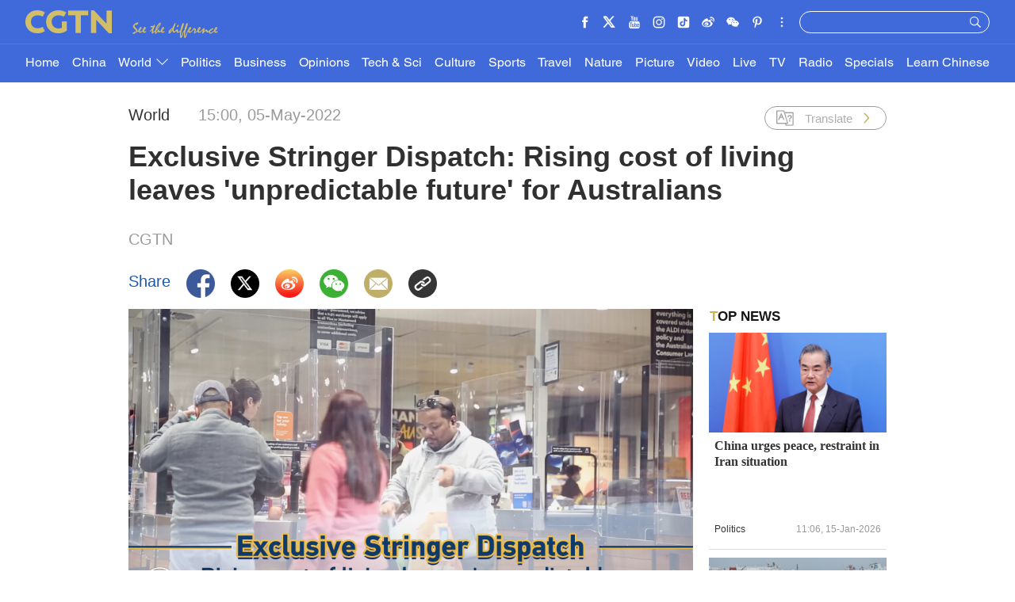

--- FILE ---
content_type: text/html
request_url: https://news.cgtn.com/news/2022-05-05/Rising-cost-of-living-leaves-unpredictable-future-for-Australians-19MMnANvpu0/index.html
body_size: 8771
content:

<!doctype html>
<html lang="en">
<head>
    <meta charset="utf-8">
            <title>Rising cost of living leaves 'unpredictable future' for Australians - CGTN</title>
            <meta name="viewport" content="width=device-width,minimum-scale=1,initial-scale=1,user-scalable=no">
            <meta name="description" content="">
            <meta name="author" content="">
            <meta name="keywords" content="">



<meta http-equiv="Cache-Control" content="no-transform"/>
<meta http-equiv="Cache-Control" content="no-siteapp"/>
<meta name="format-detection" content="telephone=no"/>
<meta name="apple-mobile-web-app-capable" content="yes"/>
<meta name="apple-mobile-web-app-status-bar-style" content="black"/>
<meta http-equiv="X-UA-Compatible" content="IE=Edge,chrome=1" />
<!-- FB -->
<meta property="fb:pages" content="565225540184937" />

    <!--(twittercard)-->
    <meta name="twitter:card" content="summary_large_image" />
    <meta name="twitter:site" content="@CGTNOfficial" />
    <meta name="twitter:creator" content="@CGTNOfficial" />
    <meta name="twitter:title" content="Exclusive Stringer Dispatch: Rising cost of living leaves 'unpredictable future' for Australians" />
    <meta name="twitter:description" content="" />
    <meta name="twitter:image" content="https://video.cgtn.com/news/2022-05-05/Rising-cost-of-living-leaves-unpredictable-future-for-Australians-19MMnANvpu0/video/8d82161b7a054e64b3a6e7a48e3c54be/8d82161b7a054e64b3a6e7a48e3c54be-1280.jpg?t=20220505150110977" />

    <!--(sharefacebook)-->
    <meta property="fb:app_id" content="723054267828678" />
    <meta property="og:type" content="article" />
    <meta property="og:rich_attachment" content="true" />
    <meta property="og:title" content="Exclusive Stringer Dispatch: Rising cost of living leaves 'unpredictable future' for Australians" />
    <meta property="og:image" content="https://video.cgtn.com/news/2022-05-05/Rising-cost-of-living-leaves-unpredictable-future-for-Australians-19MMnANvpu0/video/8d82161b7a054e64b3a6e7a48e3c54be/8d82161b7a054e64b3a6e7a48e3c54be-1280.jpg" />
    <meta property="og:image_wechat" content="https://news.cgtn.com/resource/default/img/icon.png" />
    <meta property="og:description" content="" />

    <!--(ios)-->


    <link rel="amphtml" href="https://news.cgtn.com/news/2022-05-05/Rising-cost-of-living-leaves-unpredictable-future-for-Australians-19MMnANvpu0/share_amp.html">
    <link type="image/x-icon" rel="shortcut icon" href="https://ui.cgtn.com/static/public/images/share_icon/logo_title.png"/>
    <!-- Bootstrap -->
    <link type="text/css" rel="stylesheet" href="https://ui.cgtn.com/static/public/vendor/bootstrap/css/bootstrap.min.css">
    <link type="text/css" rel="stylesheet" href="https://ui.cgtn.com/static/public/vendor/slick/slick.css">
    <link type="text/css" rel="stylesheet" href="https://ui.cgtn.com/static/public/vendor/slick/slick-theme.css">

    <link type="text/css" rel="stylesheet" href="https://ui.cgtn.com/static/public/vendor/floatPlayer/css/style.css">

    <link type="text/css" rel="stylesheet" href="https://ui.cgtn.com/static/public/website/css/g-header-v2.css?20220505150110977">
    <link type="text/css" rel="stylesheet" href="https://ui.cgtn.com/static/public/website/css/g-footer-v2.css?20220505150110977">
    <link type="text/css" rel="stylesheet" href="https://ui.cgtn.com/static/public/web_share/css/shareStyle.css?20220505150110977">

    <link type="text/css" rel="stylesheet" href="https://ui.cgtn.com/ui/audio/style.css">
    <link type="text/css" rel="stylesheet" href="https://ui.cgtn.com/ui/vrplayer/videojs5/video-js.css">
    <link type="text/css" rel="stylesheet" href="https://ui.cgtn.com/ui/vrplayer/panorama/videojs-panorama.css">
    <link type="text/css" rel="stylesheet" href="https://ui.cgtn.com/static/public/web_share/css/shareStyleForApp.css">
    <script type="text/javascript" src="https://ui.cgtn.com/static/public/website/js/unsupp.js"></script>
</head>


<body>
    <script type="text/javascript">
        var ua = navigator.userAgent;
        var isAndroid = ua.indexOf('CGTN/Android') > -1; //android终端

        var isAndroidBrowser = ua.indexOf('CGTN/AndroidBrowser') > -1; 

        var isiOS = ua.indexOf('CGTN/iOS') > -1; //ios终端

        var isiOSBrowser = ua.indexOf('CGTN/iOSBrowser') > -1; 

        var bodyClassName=(isiOSBrowser && 'iOSBrowser')|| (isAndroidBrowser && 'androidbrowser') || (isiOS && 'ios') ||(isAndroid && 'android')  ||'web';

        var isPreview=

        document.body.className = ( isPreview ? 'pagePreview ':'') + bodyClassName;

        //增加黑暗模式换肤
        var isDarkMode=ua.indexOf('DarkMode') > -1;
        if( isDarkMode ){
            document.body.className = 'cg-dark-mode ' + document.body.className
        }

    </script>
<input value="" id="pageNameContent" style="display:none" />
<script>
    (function(i,s,o,g,r,a,m){i['GoogleAnalyticsObject']=r;i[r]=i[r]||function(){
                (i[r].q=i[r].q||[]).push(arguments)},i[r].l=1*new Date();a=s.createElement(o),
            m=s.getElementsByTagName(o)[0];a.async=1;a.src=g;m.parentNode.insertBefore(a,m)
    })(window,document,'script','https://www.google-analytics.com/analytics.js','ga');

    ga('create', 'UA-89339688-1', 'auto', 'webTracker',{'useAmpClientId': true});
    ga(function() {
        var clientID = ga.getByName('webTracker').get('clientId');
        ga('webTracker.set', 'dimension14', clientID);
    });
    ga('webTracker.require', 'ec');


    var newsId = '19MMnANvpu0';
    //定义全局统一eventCategory、videoType
    var videoType='News';

    if(newsId != ""){

        ga('webTracker.ec:addProduct', {

            'id':newsId,                        // 新闻的ID （string），id或name必需设置其一
            'name':"Exclusive Stringer Dispatch: Rising cost of living leaves 'unpredictable future' for Australians",         // 新闻的名称（string）， id或name必需设置其一
            'category':"Global Stringer",      // 新闻的类别（string），非必需
            'variant': "2022.05.05 15:00 GMT+8",               // 新闻的时间(string)，非必需
            'position': '',               // 新闻在列表中的位置(number)，非必需
            'brand': "World"
        });

        ga('webTracker.ec:setAction', 'detail');
        ga('webTracker.set','dimension1', newsId);
        ga('webTracker.set','dimension2', "Exclusive Stringer Dispatch: Rising cost of living leaves 'unpredictable future' for Australians");
        ga('webTracker.set','dimension3', "2022.05.05 15:00 GMT+8");
        ga('webTracker.set','dimension47', "World");
        ga('webTracker.set','dimension48', "CGTN");

        var ua = navigator.userAgent;
        var isAndroid = ua.indexOf('CGTN/Android') > -1; //android终端
        var isiOS = ua.indexOf('CGTN/iOS') > -1; //ios终端
        var dimension46=(isAndroid && 'Android') || (isiOS && 'IOS') || 'WEB';
        ga('webTracker.set', 'dimension46', dimension46);

    }else{
        ga('webTracker.set', 'dimension1', "");
    }
    
    ga('webTracker.send', 'pageview');
    


    window.sendWebEvent = function(eventCategory, eventAction, eventLabel, dimensions) {
        var gaParameters = $.extend({
            hitType: 'event',
            eventCategory: eventCategory,
            eventAction: eventAction,
            eventLabel: eventLabel
        }, dimensions);
        ga('webTracker.send', gaParameters);
    };
    
    window.sendNewsEvent = function(eventCategory, eventAction, eventLabel, dimensions) {
        var gaParameters = $.extend({
            hitType: 'event',
            eventCategory: eventCategory,
            eventAction: eventAction,
            eventLabel: eventLabel
        }, dimensions);
        ga('newsTracker.send', gaParameters);
    };

    window.sendVideoPlayEvent= function(newsId, headline, videoUrl, origin,Custom_Dimensions) {
        var dimensions=$.extend({
            'dimension1': newsId,
            'dimension2': headline,
            'dimension12': origin,
            'dimension43': videoUrl,
            'dimension44':'News'
        },Custom_Dimensions);

        window.sendWebEvent && window.sendWebEvent('ArticleDetailsPage', 'video_play', videoUrl, dimensions);
    };

    window.sendVideoOtherEvent= function(type, newsId, headline, videoUrl, origin, Custom_Dimensions) {
        var dimensions=$.extend({
            'dimension1': newsId,
            'dimension2': headline,
            'dimension12': origin,
            'dimension43': videoUrl,
            'dimension44':'News'
        },Custom_Dimensions);

         window.sendWebEvent && window.sendWebEvent('ArticleDetailsPage', type, videoUrl, dimensions);
    }


</script>
<input value="https://100.cgtn.com" id="analyticRoute" style="display:none" />
<input value="https://api.cgtn.com/website" id="pageAjaxDomain" style="display:none" />
<div class="g-layout">


<div class="cg-pc-header">
    <div class='cg_header_info_bg'></div>
    <div class="pc-nav-info-wrapper js-nav-bar">
        <div class="cg-mainWrapper nav-info">
            <div class="cg-nav-top cg-nav-padding-lr" data-domain="https://www.cgtn.com">
                <a href="javascript:;" class="icon-more"></a>
                <div class="fl bar-l">

        <a href="https://www.cgtn.com/about-us" class="" target=_self data-category="" data-action=AboutUs_Click data-label="" data-position="" data-news-id="" data-time="">
                        <span class="about">ABOUT US</span>
        </a>

                    <a> <span class="icon-diff-w cg-com-sprite"></span></a>
                </div>

        <a href="https://www.cgtn.com" class="bar-logo" target=_self data-category="" data-action=Logo_Click data-label="" data-position="" data-news-id="" data-time="">
        </a>

                <div class="fr bar-r">
                    <div class="icon-list oh hide-tiktok">
                        <a href="javascript:;" class="fr icon more js-iconList cg-com-sprite"></a>
                        <ul class="header-follow fr">
                                <li class="fl">

        <a href="https://www.cgtn.com/socialmedia/facebook" class="icon cg-com-sprite fb" target=_blank data-category="" data-action=Socialmedia_Click data-label="" data-position="" data-news-id="" data-time="">
        </a>

                                </li>
                                <li class="fl">

        <a href="https://www.cgtn.com/socialmedia/twitter" class="icon cg-com-sprite twitter" target=_blank data-category="" data-action=Socialmedia_Click data-label="" data-position="" data-news-id="" data-time="">
        </a>

                                </li>
                                <li class="fl">

        <a href="https://www.cgtn.com/socialmedia/youtube" class="icon cg-com-sprite youtube" target=_blank data-category="" data-action=Socialmedia_Click data-label="" data-position="" data-news-id="" data-time="">
        </a>

                                </li>
                                <li class="fl">

        <a href="https://www.cgtn.com/socialmedia/instagram" class="icon cg-com-sprite ins" target=_blank data-category="" data-action=Socialmedia_Click data-label="" data-position="" data-news-id="" data-time="">
        </a>

                                </li>
                                <li class="fl">

        <a href="https://www.cgtn.com/socialmedia/douyin" class="icon cg-com-sprite douyin" target=_blank data-category="" data-action=Socialmedia_Click data-label="" data-position="" data-news-id="" data-time="">
        </a>

                                </li>
                                <li class="fl">

        <a href="https://www.cgtn.com/socialmedia/weibo" class="icon cg-com-sprite weibo" target=_blank data-category="" data-action=Socialmedia_Click data-label="" data-position="" data-news-id="" data-time="">
        </a>

                                </li>
                                <li class="fl">

        <a href="javascript:;" class="icon cg-com-sprite wechat" target=_blank data-category="" data-action=Socialmedia_Click data-label="" data-position="" data-news-id="" data-time="">
        </a>

                                </li>
                                <li class="fl">

        <a href="https://www.cgtn.com/socialmedia/pinterest" class="icon cg-com-sprite pinterest" target=_blank data-category="" data-action=Socialmedia_Click data-label="" data-position="" data-news-id="" data-time="">
        </a>

                                </li>
                                <li class="fl">

        <a href="https://www.cgtn.com/socialmedia/miaopai" class="icon cg-com-sprite miaopai" target=_blank data-category="" data-action=Socialmedia_Click data-label="" data-position="" data-news-id="" data-time="">
        </a>

                                </li>
                                <li class="fl">

        <a href="https://www.cgtn.com/socialmedia/toutiao" class="icon cg-com-sprite toutiao" target=_blank data-category="" data-action=Socialmedia_Click data-label="" data-position="" data-news-id="" data-time="">
        </a>

                                </li>
                                <li class="fl">

        <a href="https://www.cgtn.com/socialmedia/quora" class="icon cg-com-sprite quora" target=_blank data-category="" data-action=Socialmedia_Click data-label="" data-position="" data-news-id="" data-time="">
        </a>

                                </li>
                                <li class="fl">

        <a href="https://www.cgtn.com/socialmedia/linkedin" class="icon cg-com-sprite linkedin" target=_blank data-category="" data-action=Socialmedia_Click data-label="" data-position="" data-news-id="" data-time="">
        </a>

                                </li>
                        </ul>
                    </div>
                    <div class="search-wrapper fr">

        <a href="javascript:;" class="icon-search js-hd-search cg-com-sprite" target=_self data-category="" data-action=Search_Click data-label="" data-position="" data-news-id="" data-time="">
        </a>

                        <input type="text" name="search" class="search" />
                    </div>
                </div>
                <div class="qr-img js-hd-qr">
                </div>
            </div>
        </div>
    </div>
    <div class="pc-nav-link-wrapper js-nav">
        <div class='cg_header_link_bg'></div>
        <div class="pc-link">
            <div class="cg-mainWrapper">
                <ul class="pc-link-list nav-list-bj cg-nav-padding-lr">
                        <li data-click-name="Home"   data-page="" data-list="" class="">

        <a href="https://www.cgtn.com" class="" target=_self data-category="" data-action=Nav_Click data-label="" data-position="" data-news-id="" data-time="">
                                Home
        </a>

                        </li>
                        <li data-click-name="China"   data-page="" data-list="" class="">

        <a href="https://www.cgtn.com/china" class="" target=_self data-category="" data-action=Nav_Click data-label="" data-position="" data-news-id="" data-time="">
                                China
        </a>

                        </li>
                        <li data-click-name="World"   data-page="" data-list="children_list" class="">

        <a href="https://www.cgtn.com/world" class="" target=_self data-category="" data-action=Nav_Click data-label="" data-position="" data-news-id="" data-time="">
                                World
                                    <i class="icon-top cg-com-sprite"></i>
        </a>

                                    <div class="pc-link-children">
                                        <div class="cg-mainWrapper children-wrapper">
     <ul class="link-content" data-display-name="World">
            <li class="sub-section sub-header-section">
                <a href="javascript:;" >
                    World
                </a>
            </li>
            <li class="sub-section ">
                <a href="https://www.cgtn.com/world/asia-pacific.html" >
                    Asia-Pacific
                </a>
            </li>
            <li class="sub-section ">
                <a href="https://www.cgtn.com/world/americas.html" >
                    Americas
                </a>
            </li>
            <li class="sub-section ">
                <a href="https://www.cgtn.com/europe" >
                    Europe
                </a>
            </li>
            <li class="sub-section ">
                <a href="https://www.cgtn.com/world/middle-east-and-africa.html" >
                    Middle-East and Africa
                </a>
            </li>
     </ul>
                                        </div>
                                    </div>
                        </li>
                        <li data-click-name="Politics"   data-page="" data-list="" class="">

        <a href="https://www.cgtn.com/politics" class="" target=_self data-category="" data-action=Nav_Click data-label="" data-position="" data-news-id="" data-time="">
                                Politics
        </a>

                        </li>
                        <li data-click-name="Business"   data-page="" data-list="" class="">

        <a href="https://www.cgtn.com/business" class="" target=_self data-category="" data-action=Nav_Click data-label="" data-position="" data-news-id="" data-time="">
                                Business
        </a>

                        </li>
                        <li data-click-name="Opinions"   data-page="" data-list="" class="">

        <a href="https://www.cgtn.com/opinions" class="" target=_self data-category="" data-action=Nav_Click data-label="" data-position="" data-news-id="" data-time="">
                                Opinions
        </a>

                        </li>
                        <li data-click-name="Tech & Sci"   data-page="" data-list="" class="">

        <a href="https://www.cgtn.com/tech-sci" class="" target=_self data-category="" data-action=Nav_Click data-label="" data-position="" data-news-id="" data-time="">
                                Tech & Sci
        </a>

                        </li>
                        <li data-click-name="Culture"   data-page="" data-list="" class="">

        <a href="https://www.cgtn.com/culture" class="" target=_self data-category="" data-action=Nav_Click data-label="" data-position="" data-news-id="" data-time="">
                                Culture
        </a>

                        </li>
                        <li data-click-name="Sports"   data-page="" data-list="" class="">

        <a href="https://www.cgtn.com/sports" class="" target=_self data-category="" data-action=Nav_Click data-label="" data-position="" data-news-id="" data-time="">
                                Sports
        </a>

                        </li>
                        <li data-click-name="Travel"   data-page="" data-list="" class="">

        <a href="https://www.cgtn.com/travel" class="" target=_blank data-category="" data-action=Nav_Click data-label="" data-position="" data-news-id="" data-time="">
                                Travel
        </a>

                        </li>
                        <li data-click-name="Nature"   data-page="" data-list="" class="">

        <a href="https://www.cgtn.com/nature" class="" target=_self data-category="" data-action=Nav_Click data-label="" data-position="" data-news-id="" data-time="">
                                Nature
        </a>

                        </li>
                        <li data-click-name="Picture"   data-page="" data-list="" class="">

        <a href="https://www.cgtn.com/picture" class="" target=_self data-category="" data-action=Nav_Click data-label="" data-position="" data-news-id="" data-time="">
                                Picture
        </a>

                        </li>
                        <li data-click-name="Video"   data-page="" data-list="" class="">

        <a href="https://www.cgtn.com/video" class="" target=_self data-category="" data-action=Nav_Click data-label="" data-position="" data-news-id="" data-time="">
                                Video
        </a>

                        </li>
                        <li data-click-name="Live"   data-page="" data-list="" class="">

        <a href="https://www.cgtn.com/live" class="" target=_self data-category="" data-action=Nav_Click data-label="" data-position="" data-news-id="" data-time="">
                                Live
        </a>

                        </li>
                        <li data-click-name="TV"   data-page="" data-list="" class="">

        <a href="https://www.cgtn.com/tv" class="" target=_self data-category="" data-action=Nav_Click data-label="" data-position="" data-news-id="" data-time="">
                                TV
        </a>

                        </li>
                        <li data-click-name="Radio"   data-page="" data-list="" class="">

        <a href="https://radio.cgtn.com" class="" target=_self data-category="" data-action=Nav_Click data-label="" data-position="" data-news-id="" data-time="">
                                Radio
        </a>

                        </li>
                        <li data-click-name="Specials"   data-page="" data-list="" class="">

        <a href="https://www.cgtn.com/specials" class="" target=_self data-category="" data-action=Nav_Click data-label="" data-position="" data-news-id="" data-time="">
                                Specials
        </a>

                        </li>
                        <li data-click-name="Learn Chinese"   data-page="" data-list="" class="">

        <a href="https://www.cgtn.com/special/chinese-master" class="" target=_self data-category="" data-action=Nav_Click data-label="" data-position="" data-news-id="" data-time="">
                                Learn Chinese
        </a>

                        </li>
                </ul>
                <ul class="pc-link-list nav-list-eu cg-nav-padding-lr">
                        <li data-click-name="Home"   data-page="" data-list="" class="">

        <a href="https://www.cgtn.com" class="" target=_self data-category="" data-action=Nav_Click data-label="" data-position="" data-news-id="" data-time="">
                                Home
        </a>

                        </li>
                        <li data-click-name="China"   data-page="" data-list="" class="">

        <a href="https://www.cgtn.com/china" class="" target=_self data-category="" data-action=Nav_Click data-label="" data-position="" data-news-id="" data-time="">
                                China
        </a>

                        </li>
                        <li data-click-name="World"   data-page="" data-list="eu_children_list" class="">

        <a href="https://www.cgtn.com/world" class="" target=_self data-category="" data-action=Nav_Click data-label="" data-position="" data-news-id="" data-time="">
                                World
                                    <i class="icon-top"></i>
        </a>

                                    <div class="pc-link-children">
                                        <div class="cg-mainWrapper children-wrapper">
     <ul class="link-content" data-display-name="World">
            <li class="sub-section sub-header-section">
                <a href="javascript:;" >
                    World
                </a>
            </li>
            <li class="sub-section ">
                <a href="https://www.cgtn.com/world/asia-pacific.html" >
                    Asia-Pacific
                </a>
            </li>
            <li class="sub-section ">
                <a href="https://www.cgtn.com/world/americas.html" >
                    Americas
                </a>
            </li>
            <li class="sub-section ">
                <a href="https://www.cgtn.com/world/middle-east-and-africa.html" >
                    Middle-East and Africa
                </a>
            </li>
     </ul>
                                        </div>
                                    </div>
                        </li>
                        <li data-click-name="Europe"   data-page="" data-list="" class="">

        <a href="https://www.cgtn.com/europe" class="" target=_self data-category="" data-action=Nav_Click data-label="" data-position="" data-news-id="" data-time="">
                                Europe
        </a>

                        </li>
                        <li data-click-name="Politics"   data-page="" data-list="" class="">

        <a href="https://www.cgtn.com/politics" class="" target=_self data-category="" data-action=Nav_Click data-label="" data-position="" data-news-id="" data-time="">
                                Politics
        </a>

                        </li>
                        <li data-click-name="Business"   data-page="" data-list="" class="">

        <a href="https://www.cgtn.com/business" class="" target=_self data-category="" data-action=Nav_Click data-label="" data-position="" data-news-id="" data-time="">
                                Business
        </a>

                        </li>
                        <li data-click-name="Opinions"   data-page="" data-list="" class="">

        <a href="https://www.cgtn.com/opinions" class="" target=_self data-category="" data-action=Nav_Click data-label="" data-position="" data-news-id="" data-time="">
                                Opinions
        </a>

                        </li>
                        <li data-click-name="Tech & Sci"   data-page="" data-list="" class="">

        <a href="https://www.cgtn.com/tech-sci" class="" target=_self data-category="" data-action=Nav_Click data-label="" data-position="" data-news-id="" data-time="">
                                Tech & Sci
        </a>

                        </li>
                        <li data-click-name="Culture"   data-page="" data-list="" class="">

        <a href="https://www.cgtn.com/culture" class="" target=_self data-category="" data-action=Nav_Click data-label="" data-position="" data-news-id="" data-time="">
                                Culture
        </a>

                        </li>
                        <li data-click-name="Sports"   data-page="" data-list="" class="">

        <a href="https://www.cgtn.com/sports" class="" target=_self data-category="" data-action=Nav_Click data-label="" data-position="" data-news-id="" data-time="">
                                Sports
        </a>

                        </li>
                        <li data-click-name="Travel"   data-page="" data-list="" class="">

        <a href="https://www.cgtn.com/travel" class="" target=_blank data-category="" data-action=Nav_Click data-label="" data-position="" data-news-id="" data-time="">
                                Travel
        </a>

                        </li>
                        <li data-click-name="Nature"   data-page="" data-list="" class="">

        <a href="https://www.cgtn.com/nature" class="" target=_self data-category="" data-action=Nav_Click data-label="" data-position="" data-news-id="" data-time="">
                                Nature
        </a>

                        </li>
                        <li data-click-name="Picture"   data-page="" data-list="" class="">

        <a href="https://www.cgtn.com/picture" class="" target=_self data-category="" data-action=Nav_Click data-label="" data-position="" data-news-id="" data-time="">
                                Picture
        </a>

                        </li>
                        <li data-click-name="Video"   data-page="" data-list="" class="">

        <a href="https://www.cgtn.com/video" class="" target=_self data-category="" data-action=Nav_Click data-label="" data-position="" data-news-id="" data-time="">
                                Video
        </a>

                        </li>
                        <li data-click-name="Live"   data-page="" data-list="" class="">

        <a href="https://www.cgtn.com/live" class="" target=_self data-category="" data-action=Nav_Click data-label="" data-position="" data-news-id="" data-time="">
                                Live
        </a>

                        </li>
                        <li data-click-name="TV"   data-page="" data-list="" class="">

        <a href="https://www.cgtn.com/tv" class="" target=_self data-category="" data-action=Nav_Click data-label="" data-position="" data-news-id="" data-time="">
                                TV
        </a>

                        </li>
                        <li data-click-name="Radio"   data-page="" data-list="" class="">

        <a href="https://radio.cgtn.com" class="" target=_self data-category="" data-action=Nav_Click data-label="" data-position="" data-news-id="" data-time="">
                                Radio
        </a>

                        </li>
                        <li data-click-name="Specials"   data-page="" data-list="" class="">

        <a href="https://www.cgtn.com/specials" class="" target=_self data-category="" data-action=Nav_Click data-label="" data-position="" data-news-id="" data-time="">
                                Specials
        </a>

                        </li>
                        <li data-click-name="Learn Chinese"   data-page="" data-list="" class="">

        <a href="https://www.cgtn.com/special/chinese-master" class="" target=_self data-category="" data-action=Nav_Click data-label="" data-position="" data-news-id="" data-time="">
                                Learn Chinese
        </a>

                        </li>
                </ul>

            </div>
        </div>
    </div>
</div>


<div class="cg-m-header">
    <div class="m-header-info">
        <div class='cg_header_info_bg'></div>
        <div class="nav-info">
            <div class="cg-nav-top cg-nav-padding-lr" data-domain="https://www.cgtn.com">
                <a href="javascript:;" class="icon-more"></a>
                <div class="menu-search">
                    <a href="javascript:;"  class="fl bar-more js-hd-more cg-com-sprite"></a>

        <a href="javascript:;" class="fr bar-search js-hd-search cg-com-sprite" target=_self data-category="" data-action=Search_Click data-label="" data-position="" data-news-id="" data-time="">
        </a>

                </div>

        <a href="https://www.cgtn.com" class="bar-logo2" target=_self data-category="" data-action=Logo_Click data-label="" data-position="" data-news-id="" data-time="">
        </a>

            </div>
        </div>
    </div>

    <div class="m-link-children js-link">
        <ul class="cg-link2 nav-list-bj">
                <li data-click-name="Home" data-list="" class="m-nav-section ">


        <a href="https://www.cgtn.com" class="" target=_self data-category="" data-action=Nav_Click data-label="" data-position="" data-news-id="" data-time="">
                        Home
        </a>

                </li>

                <li data-click-name="China" data-list="" class="m-nav-section ">


        <a href="https://www.cgtn.com/china" class="" target=_self data-category="" data-action=Nav_Click data-label="" data-position="" data-news-id="" data-time="">
                        China
        </a>

                </li>

                <li data-click-name="World" data-list="children_list" class="m-nav-section ">


        <a href="https://www.cgtn.com/world" class="" target=_self data-category="" data-action=Nav_Click data-label="" data-position="" data-news-id="" data-time="">
                        World
                            <i class="icon-top"></i>
        </a>

                </li>
                                <li data-click-name="Asia-Pacific"  class="m-nav-section  m-section-children">

        <a href="https://www.cgtn.com/world/asia-pacific.html" class="" target=_self data-category="" data-action=Nav_Click data-label="" data-position="" data-news-id="" data-time="">
                                        Asia-Pacific
        </a>

                                </li>
                                <li data-click-name="Americas"  class="m-nav-section  m-section-children">

        <a href="https://www.cgtn.com/world/americas.html" class="" target=_self data-category="" data-action=Nav_Click data-label="" data-position="" data-news-id="" data-time="">
                                        Americas
        </a>

                                </li>
                                <li data-click-name="Europe"  class="m-nav-section  m-section-children">

        <a href="https://www.cgtn.com/europe" class="" target=_self data-category="" data-action=Nav_Click data-label="" data-position="" data-news-id="" data-time="">
                                        Europe
        </a>

                                </li>
                                <li data-click-name="Middle-East and Africa"  class="m-nav-section  m-section-children">

        <a href="https://www.cgtn.com/world/middle-east-and-africa.html" class="" target=_self data-category="" data-action=Nav_Click data-label="" data-position="" data-news-id="" data-time="">
                                        Middle-East and Africa
        </a>

                                </li>

                <li data-click-name="Politics" data-list="" class="m-nav-section ">


        <a href="https://www.cgtn.com/politics" class="" target=_self data-category="" data-action=Nav_Click data-label="" data-position="" data-news-id="" data-time="">
                        Politics
        </a>

                </li>

                <li data-click-name="Business" data-list="" class="m-nav-section ">


        <a href="https://www.cgtn.com/business" class="" target=_self data-category="" data-action=Nav_Click data-label="" data-position="" data-news-id="" data-time="">
                        Business
        </a>

                </li>

                <li data-click-name="Opinions" data-list="" class="m-nav-section ">


        <a href="https://www.cgtn.com/opinions" class="" target=_self data-category="" data-action=Nav_Click data-label="" data-position="" data-news-id="" data-time="">
                        Opinions
        </a>

                </li>

                <li data-click-name="Tech & Sci" data-list="" class="m-nav-section ">


        <a href="https://www.cgtn.com/tech-sci" class="" target=_self data-category="" data-action=Nav_Click data-label="" data-position="" data-news-id="" data-time="">
                        Tech & Sci
        </a>

                </li>

                <li data-click-name="Culture" data-list="" class="m-nav-section ">


        <a href="https://www.cgtn.com/culture" class="" target=_self data-category="" data-action=Nav_Click data-label="" data-position="" data-news-id="" data-time="">
                        Culture
        </a>

                </li>

                <li data-click-name="Sports" data-list="" class="m-nav-section ">


        <a href="https://www.cgtn.com/sports" class="" target=_self data-category="" data-action=Nav_Click data-label="" data-position="" data-news-id="" data-time="">
                        Sports
        </a>

                </li>

                <li data-click-name="Travel" data-list="" class="m-nav-section ">


        <a href="https://www.cgtn.com/travel" class="" target=_blank data-category="" data-action=Nav_Click data-label="" data-position="" data-news-id="" data-time="">
                        Travel
        </a>

                </li>

                <li data-click-name="Nature" data-list="" class="m-nav-section ">


        <a href="https://www.cgtn.com/nature" class="" target=_self data-category="" data-action=Nav_Click data-label="" data-position="" data-news-id="" data-time="">
                        Nature
        </a>

                </li>

                <li data-click-name="Picture" data-list="" class="m-nav-section ">


        <a href="https://www.cgtn.com/picture" class="" target=_self data-category="" data-action=Nav_Click data-label="" data-position="" data-news-id="" data-time="">
                        Picture
        </a>

                </li>

                <li data-click-name="Video" data-list="" class="m-nav-section ">


        <a href="https://www.cgtn.com/video" class="" target=_self data-category="" data-action=Nav_Click data-label="" data-position="" data-news-id="" data-time="">
                        Video
        </a>

                </li>

                <li data-click-name="Live" data-list="" class="m-nav-section ">


        <a href="https://www.cgtn.com/live" class="" target=_self data-category="" data-action=Nav_Click data-label="" data-position="" data-news-id="" data-time="">
                        Live
        </a>

                </li>

                <li data-click-name="TV" data-list="" class="m-nav-section ">


        <a href="https://www.cgtn.com/tv" class="" target=_self data-category="" data-action=Nav_Click data-label="" data-position="" data-news-id="" data-time="">
                        TV
        </a>

                </li>

                <li data-click-name="Radio" data-list="" class="m-nav-section ">


        <a href="https://radio.cgtn.com" class="" target=_self data-category="" data-action=Nav_Click data-label="" data-position="" data-news-id="" data-time="">
                        Radio
        </a>

                </li>

                <li data-click-name="Specials" data-list="" class="m-nav-section ">


        <a href="https://www.cgtn.com/specials" class="" target=_self data-category="" data-action=Nav_Click data-label="" data-position="" data-news-id="" data-time="">
                        Specials
        </a>

                </li>

                <li data-click-name="Learn Chinese" data-list="" class="m-nav-section ">


        <a href="https://www.cgtn.com/special/chinese-master" class="" target=_self data-category="" data-action=Nav_Click data-label="" data-position="" data-news-id="" data-time="">
                        Learn Chinese
        </a>

                </li>

        </ul>
        <ul class="cg-link2 nav-list-eu">
                <li data-click-name="Home" data-list="" class="m-nav-section ">


        <a href="https://www.cgtn.com" class="" target=_self data-category="" data-action=Nav_Click data-label="" data-position="" data-news-id="" data-time="">
                        Home
        </a>

                </li>

                <li data-click-name="China" data-list="" class="m-nav-section ">


        <a href="https://www.cgtn.com/china" class="" target=_self data-category="" data-action=Nav_Click data-label="" data-position="" data-news-id="" data-time="">
                        China
        </a>

                </li>

                <li data-click-name="World" data-list="eu_children_list" class="m-nav-section ">


        <a href="https://www.cgtn.com/world" class="" target=_self data-category="" data-action=Nav_Click data-label="" data-position="" data-news-id="" data-time="">
                        World
                            <i class="icon-top"></i>
        </a>

                </li>
                                <li data-click-name="Asia-Pacific"  class="m-nav-section  m-section-eu-children">

        <a href="https://www.cgtn.com/world/asia-pacific.html" class="" target=_self data-category="" data-action=Nav_Click data-label="" data-position="" data-news-id="" data-time="">
                                        Asia-Pacific
        </a>

                                </li>
                                <li data-click-name="Americas"  class="m-nav-section  m-section-eu-children">

        <a href="https://www.cgtn.com/world/americas.html" class="" target=_self data-category="" data-action=Nav_Click data-label="" data-position="" data-news-id="" data-time="">
                                        Americas
        </a>

                                </li>
                                <li data-click-name="Middle-East and Africa"  class="m-nav-section  m-section-eu-children">

        <a href="https://www.cgtn.com/world/middle-east-and-africa.html" class="" target=_self data-category="" data-action=Nav_Click data-label="" data-position="" data-news-id="" data-time="">
                                        Middle-East and Africa
        </a>

                                </li>

                <li data-click-name="Europe" data-list="" class="m-nav-section ">


        <a href="https://www.cgtn.com/europe" class="" target=_self data-category="" data-action=Nav_Click data-label="" data-position="" data-news-id="" data-time="">
                        Europe
        </a>

                </li>

                <li data-click-name="Politics" data-list="" class="m-nav-section ">


        <a href="https://www.cgtn.com/politics" class="" target=_self data-category="" data-action=Nav_Click data-label="" data-position="" data-news-id="" data-time="">
                        Politics
        </a>

                </li>

                <li data-click-name="Business" data-list="" class="m-nav-section ">


        <a href="https://www.cgtn.com/business" class="" target=_self data-category="" data-action=Nav_Click data-label="" data-position="" data-news-id="" data-time="">
                        Business
        </a>

                </li>

                <li data-click-name="Opinions" data-list="" class="m-nav-section ">


        <a href="https://www.cgtn.com/opinions" class="" target=_self data-category="" data-action=Nav_Click data-label="" data-position="" data-news-id="" data-time="">
                        Opinions
        </a>

                </li>

                <li data-click-name="Tech & Sci" data-list="" class="m-nav-section ">


        <a href="https://www.cgtn.com/tech-sci" class="" target=_self data-category="" data-action=Nav_Click data-label="" data-position="" data-news-id="" data-time="">
                        Tech & Sci
        </a>

                </li>

                <li data-click-name="Culture" data-list="" class="m-nav-section ">


        <a href="https://www.cgtn.com/culture" class="" target=_self data-category="" data-action=Nav_Click data-label="" data-position="" data-news-id="" data-time="">
                        Culture
        </a>

                </li>

                <li data-click-name="Sports" data-list="" class="m-nav-section ">


        <a href="https://www.cgtn.com/sports" class="" target=_self data-category="" data-action=Nav_Click data-label="" data-position="" data-news-id="" data-time="">
                        Sports
        </a>

                </li>

                <li data-click-name="Travel" data-list="" class="m-nav-section ">


        <a href="https://www.cgtn.com/travel" class="" target=_blank data-category="" data-action=Nav_Click data-label="" data-position="" data-news-id="" data-time="">
                        Travel
        </a>

                </li>

                <li data-click-name="Nature" data-list="" class="m-nav-section ">


        <a href="https://www.cgtn.com/nature" class="" target=_self data-category="" data-action=Nav_Click data-label="" data-position="" data-news-id="" data-time="">
                        Nature
        </a>

                </li>

                <li data-click-name="Picture" data-list="" class="m-nav-section ">


        <a href="https://www.cgtn.com/picture" class="" target=_self data-category="" data-action=Nav_Click data-label="" data-position="" data-news-id="" data-time="">
                        Picture
        </a>

                </li>

                <li data-click-name="Video" data-list="" class="m-nav-section ">


        <a href="https://www.cgtn.com/video" class="" target=_self data-category="" data-action=Nav_Click data-label="" data-position="" data-news-id="" data-time="">
                        Video
        </a>

                </li>

                <li data-click-name="Live" data-list="" class="m-nav-section ">


        <a href="https://www.cgtn.com/live" class="" target=_self data-category="" data-action=Nav_Click data-label="" data-position="" data-news-id="" data-time="">
                        Live
        </a>

                </li>

                <li data-click-name="TV" data-list="" class="m-nav-section ">


        <a href="https://www.cgtn.com/tv" class="" target=_self data-category="" data-action=Nav_Click data-label="" data-position="" data-news-id="" data-time="">
                        TV
        </a>

                </li>

                <li data-click-name="Radio" data-list="" class="m-nav-section ">


        <a href="https://radio.cgtn.com" class="" target=_self data-category="" data-action=Nav_Click data-label="" data-position="" data-news-id="" data-time="">
                        Radio
        </a>

                </li>

                <li data-click-name="Specials" data-list="" class="m-nav-section ">


        <a href="https://www.cgtn.com/specials" class="" target=_self data-category="" data-action=Nav_Click data-label="" data-position="" data-news-id="" data-time="">
                        Specials
        </a>

                </li>

                <li data-click-name="Learn Chinese" data-list="" class="m-nav-section ">


        <a href="https://www.cgtn.com/special/chinese-master" class="" target=_self data-category="" data-action=Nav_Click data-label="" data-position="" data-news-id="" data-time="">
                        Learn Chinese
        </a>

                </li>

        </ul>

        <ul class="icon-list">
                <li class="fl ">

        <a href="https://www.cgtn.com/socialmedia/facebook" class="icon phone_fb cg-com-sprite" target=_self data-category="" data-action=Socialmedia_Click data-label="" data-position="" data-news-id="" data-time="">
        </a>

                </li>
                <li class="fl ">

        <a href="https://www.cgtn.com/socialmedia/twitter" class="icon phone_twitter cg-com-sprite" target=_self data-category="" data-action=Socialmedia_Click data-label="" data-position="" data-news-id="" data-time="">
        </a>

                </li>
                <li class="fl ">

        <a href="https://www.cgtn.com/socialmedia/youtube" class="icon phone_youtube cg-com-sprite" target=_self data-category="" data-action=Socialmedia_Click data-label="" data-position="" data-news-id="" data-time="">
        </a>

                </li>
                <li class="fl ">

        <a href="https://www.cgtn.com/socialmedia/instagram" class="icon phone_ins cg-com-sprite" target=_self data-category="" data-action=Socialmedia_Click data-label="" data-position="" data-news-id="" data-time="">
        </a>

                </li>
                <li class="fl ">

        <a href="https://www.cgtn.com/socialmedia/douyin" class="icon phone_douyin cg-com-sprite" target=_self data-category="" data-action=Socialmedia_Click data-label="" data-position="" data-news-id="" data-time="">
        </a>

                </li>
                <li class="fl ">

        <a href="https://www.cgtn.com/socialmedia/weibo" class="icon phone_weibo cg-com-sprite" target=_self data-category="" data-action=Socialmedia_Click data-label="" data-position="" data-news-id="" data-time="">
        </a>

                </li>
                <li class="fl ">

        <a href="javascript:;" class="icon phone_wechat cg-com-sprite" target=_self data-category="" data-action=Socialmedia_Click data-label="" data-position="" data-news-id="" data-time="">
        </a>

                </li>
                <li class="fl ">

        <a href="https://www.cgtn.com/socialmedia/pinterest" class="icon phone_pinterest cg-com-sprite" target=_self data-category="" data-action=Socialmedia_Click data-label="" data-position="" data-news-id="" data-time="">
        </a>

                </li>
                <li class="fl ">

        <a href="https://www.cgtn.com/socialmedia/miaopai" class="icon phone_miaopai cg-com-sprite" target=_self data-category="" data-action=Socialmedia_Click data-label="" data-position="" data-news-id="" data-time="">
        </a>

                </li>
                <li class="fl ">

        <a href="https://www.cgtn.com/socialmedia/toutiao" class="icon phone_toutiao cg-com-sprite" target=_self data-category="" data-action=Socialmedia_Click data-label="" data-position="" data-news-id="" data-time="">
        </a>

                </li>
                <li class="fl ">

        <a href="https://www.cgtn.com/socialmedia/quora" class="icon phone_quora cg-com-sprite" target=_self data-category="" data-action=Socialmedia_Click data-label="" data-position="" data-news-id="" data-time="">
        </a>

                </li>
                <li class="fl mar0">

        <a href="https://www.cgtn.com/socialmedia/linkedin" class="icon phone_linkedin cg-com-sprite" target=_self data-category="" data-action=Socialmedia_Click data-label="" data-position="" data-news-id="" data-time="">
        </a>

                </li>
        </ul>
    </div>
    <div class="m-qr-img js-m-qr">
        <img src="//ui.cgtn.com/ui/attention/attention.jpg">
    </div>
</div>


    <div class="cg-mainWrapper-col4 cg-share-page js-share" data-id="19MMnANvpu0" data-form="cn"  data-translatapi="https://api.cgtn.com/app" data-apiprefix="https://api.cgtn.com/website">
        <div class="cg-main-container">

            <div class="container-fluid js-not-app-live ">
                <div class="linkHeader">
                    <input type="hidden" name="weixinUrl" value="https://www.cgtn.com" />
                    <input type="hidden" name="shareUrl" value="https://news.cgtn.com/news/2022-05-05/Rising-cost-of-living-leaves-unpredictable-future-for-Australians-19MMnANvpu0/index.html" />
    <div class="hotNews">
        <div class="hotNews-container">
            <div class="slider first-item" data-index="0">
                <div class="logo"></div>
                <div class="slogan"></div>
                <div class="download">Download</div>
            </div>
        </div>
    </div>
                </div>
                <div class="col-md-60 col-xs-60 cg-padding js-share-title">
    <div class="m-top-title">
        <div class="news-info">
            <div class="news-section-date news-text">
             <span class="section">
                 World
             </span>
            <span class="date">

    15:00, 05-May-2022

            </span>
            </div>

            <div class="news-title">Exclusive Stringer Dispatch: Rising cost of living leaves 'unpredictable future' for Australians</div>

             <div class="news-author news-text news-statistics-info J_news-statistics">
                    <div class="news-author-name">
                             CGTN
                    </div>

             </div>
            <div class="location J_location none">
                <img  src="https://ui.cgtn.com/static/public/images/icon/earth@2x.png" />
                <span class="text">Oceania;</span>
            </div>

        </div>
    </div>
                </div>
                <div class="col-md-45 col-xs-60" >
                    <div class="cg-padding">
                        <div class="share-icon ">
                            <div class="cg-row-title cg-margin share-banner news-text">
                                <p class="label news-text"> Share </p>
                                <a class="fb" href="#" target="_blank" share_title="Exclusive Stringer Dispatch: Rising cost of living leaves 'unpredictable future' for Australians"><img src="https://ui.cgtn.com/static/public/images/share_icon/facebook@3x.png"/></a>
                                <a class="twitter" href="#" target="_blank" share_title="Exclusive Stringer Dispatch: Rising cost of living leaves 'unpredictable future' for Australians"><img src="https://ui.cgtn.com/static/public/images/share_icon/twitter@3x.png"/></a>
                                <a class="wb" href="#" target="_blank" share_title="Exclusive Stringer Dispatch: Rising cost of living leaves 'unpredictable future' for Australians"><img src="https://ui.cgtn.com/static/public/images/share_icon/weibo@3x.png"/></a>
                                <a class="share-wechat js-share-wchat" href="#" share_title="Exclusive Stringer Dispatch: Rising cost of living leaves 'unpredictable future' for Australians">
                                    <img src="https://ui.cgtn.com/static/public/images/share_icon/wechat@3x.png"/>
                                    <div class="share-img js-share-img none">
                                        <img src="https://news.cgtn.com/news/2022-05-05/Rising-cost-of-living-leaves-unpredictable-future-for-Australians-19MMnANvpu0/qrcode.png" alt="QR"/>
                                    </div>
                                </a>
                                <a class="email" href="#" target="_blank" share_title="Exclusive Stringer Dispatch: Rising cost of living leaves 'unpredictable future' for Australians"><img src="https://ui.cgtn.com/static/public/images/share_icon/mail@3x.png"/></a>
                                <a class="J_copyBtn" href="javascript:void(0);" share_title="Exclusive Stringer Dispatch: Rising cost of living leaves 'unpredictable future' for Australians"><img src="https://ui.cgtn.com/static/public/images/share_icon/copy@3x.png"/></a>
                                <p class="copy-tips J_copyTips">Copied</p>
                                <div style="clear: both"></div>
                            </div>
                        </div>
                    </div>
                </div>
                <div class="col-md-45 col-xs-60" >
                    <div class="cg-padding cg-margin">

<div id="cmsMainContent" class="m-content" data-id="19MMnANvpu0" data-mapiurl=https://api.cgtn.com/app data-url="//ui.cgtn.com/ui/cgtn_app_v6">



    <div class="cmsVideo cg-pic-big3 " >

<div class="cg-video-wrapper ">
    <div class="cg-player-container J_player_container" data-width="1920"  data-height="1080" data-ratio="1920:1080" data-news-id="291998" data-video ="https://video.cgtn.com/news/2022-05-05/Rising-cost-of-living-leaves-unpredictable-future-for-Australians-19MMnANvpu0/video/8d82161b7a054e64b3a6e7a48e3c54be/8d82161b7a054e64b3a6e7a48e3c54be.m3u8" data-is360="false"  data-is4k="false" data-poster="https://video.cgtn.com/news/2022-05-05/Rising-cost-of-living-leaves-unpredictable-future-for-Australians-19MMnANvpu0/video/8d82161b7a054e64b3a6e7a48e3c54be/8d82161b7a054e64b3a6e7a48e3c54be.jpg"  data-title="Exclusive Stringer Dispatch: Rising cost of living leaves 'unpredictable future' for Australians" data-origin="web_list">
        <div class="cg-player-position">
            <div id="c_videoGENERAL_NEWS_checkvideo0Play" class="cg-video-main" data-video ="https://video.cgtn.com/news/2022-05-05/Rising-cost-of-living-leaves-unpredictable-future-for-Australians-19MMnANvpu0/video/8d82161b7a054e64b3a6e7a48e3c54be/8d82161b7a054e64b3a6e7a48e3c54be.m3u8" data-is360="false" data-poster="https://video.cgtn.com/news/2022-05-05/Rising-cost-of-living-leaves-unpredictable-future-for-Australians-19MMnANvpu0/video/8d82161b7a054e64b3a6e7a48e3c54be/8d82161b7a054e64b3a6e7a48e3c54be.jpg"></div>

            <div id="c_videoGENERAL_NEWS_checkvideo0Play-myOverlay" data-width="1920"  data-height="1080"  data-video ="https://video.cgtn.com/news/2022-05-05/Rising-cost-of-living-leaves-unpredictable-future-for-Australians-19MMnANvpu0/video/8d82161b7a054e64b3a6e7a48e3c54be/8d82161b7a054e64b3a6e7a48e3c54be.m3u8" data-is360="false"  data-newsid="291998" data-poster="https://video.cgtn.com/news/2022-05-05/Rising-cost-of-living-leaves-unpredictable-future-for-Australians-19MMnANvpu0/video/8d82161b7a054e64b3a6e7a48e3c54be/8d82161b7a054e64b3a6e7a48e3c54be.jpg" data-is4k="false" class="click-to-play-overlay J_player_container_main">

                <div class="video-control-wrapper"></div>

                <div class="play-icon" role="button" tabindex="0"></div>

                    <div class="duration-time">
                        03:24
                    </div>


                <img src="https://video.cgtn.com/news/2022-05-05/Rising-cost-of-living-leaves-unpredictable-future-for-Australians-19MMnANvpu0/video/8d82161b7a054e64b3a6e7a48e3c54be/8d82161b7a054e64b3a6e7a48e3c54be.jpg" >
            </div>
        </div>
    </div>
</div>
    </div>
    <div class="text  en"><p>Against the backdrop of COVID-19, natural disasters and the Russia-Ukraine conflict, the prices of daily necessities, petrol prices and transportation in Australia continue to rise. As Reuters reported on April 27, "Australian consumer prices surged at the fastest annual pace in two decades last quarter as petrol, home building and food costs all climbed."&nbsp;<br><br>CGTN Stringer went to supermarkets and petrol stations in Melbourne to find out what lies behind the rising prices. "There is growing concern for lower-income Australians that they aren't getting wage rises. With continuing rising prices in Australia, the future seems very unpredictable indeed," the stringer said.</p></div>


    <div class="sourceTextDiv">
    </div>
</div>

<div class="cg-like-wraper J_like_data" data-apiprefix="https://api-gateway.cgtn.com/thumb">
    <div class="like-btn J_like">
        <span><img src="https://ui.cgtn.com/static/public/images/share_icon/lanshou@2x.png" class="like-icon" /></span>
        <span class="like-count"></span>
    </div>
</div>                    </div>
                    <div class="col-md-60 col-xs-60 cg-mb-15">
                        <div class="relatedStories"></div>
                        <div class="moreFrom"></div>
                    </div>
                </div>
                <div class="col-md-15 col-xs-60 topNews" >
                </div>
                <div class="share-m-img js-share-m-img none">
                    <img id="wchatQR" src="https://news.cgtn.com/news/2022-05-05/Rising-cost-of-living-leaves-unpredictable-future-for-Australians-19MMnANvpu0/qrcode.png" alt="QR"/>
                </div>
                <div class="turnToAppStore">
    <div class="openAppBtn">
        <div class="doubleArrow"></div>
        <a class="jumpLink" >
            <div class="openBtn">
                Open in CGTN APP for better experience
            </div>
        </a>
    </div>
                </div>
            </div>
        </div>
    </div>
    <div class="cg-mainWrapper-col4">
        <div class="searchTrendsContainer cg-main-container">
            <div class="container-fluid">
    <div class="searchTrends">
        <div class="banner "  >
        </div>
        <div class="searchWords">
            <div class="title">
                <h4>Search Trends</h4>
            </div>
            <div class="hotKeywords">
                <ul class="keywordList">
                </ul>
            </div>
        </div>
    </div>
            </div>


        </div>
    </div>




<div class='cg_footer_info_bg'></div>
<div class="cg-footer cg-max-footer">
    <div class="cg-mainWrapper cg-footer-padding cg-footer-w">
        <div class="cg-footer-top-wrapper">
            <div class="cg-footer-top">
                <a href="https://www.cgtn.com" class="icon-logo"></a>
                <a class="icon-different marl cg-com-sprite"></a>
            </div>
        </div>
            <div class="cg-footer-middle">
                <div class="cg-item-w4x fl">
                    <div class="title">SITEMAP</div>
                    <ul class="cg-list">
                        <li class="fl">
                            
        <a href="https://www.cgtn.com/china" class="" target=_self data-category="" data-action=Sitemap_Click data-label="" data-position="" data-news-id="" data-time="">
China        </a>


                        </li>
                        <li class="fl">
                            
        <a href="https://www.cgtn.com/world" class="" target=_self data-category="" data-action=Sitemap_Click data-label="" data-position="" data-news-id="" data-time="">
World        </a>


                        </li>
                        <li class="fl">
                            
        <a href="https://www.cgtn.com/politics" class="" target=_self data-category="" data-action=Sitemap_Click data-label="" data-position="" data-news-id="" data-time="">
Politics        </a>


                        </li>
                        <li class="fl">
                            
        <a href="https://www.cgtn.com/business" class="" target=_self data-category="" data-action=Sitemap_Click data-label="" data-position="" data-news-id="" data-time="">
Business        </a>


                        </li>
                        <li class="fl">
                            
        <a href="https://www.cgtn.com/tech-sci" class="" target=_self data-category="" data-action=Sitemap_Click data-label="" data-position="" data-news-id="" data-time="">
Tech & Sci        </a>


                        </li>
                        <li class="fl">
                            
        <a href="https://www.cgtn.com/culture" class="" target=_self data-category="" data-action=Sitemap_Click data-label="" data-position="" data-news-id="" data-time="">
Culture        </a>


                        </li>
                        <li class="fl">
                            
        <a href="https://www.cgtn.com/sports" class="" target=_self data-category="" data-action=Sitemap_Click data-label="" data-position="" data-news-id="" data-time="">
Sports        </a>


                        </li>
                        <li class="fl">
                            
        <a href="https://www.cgtn.com/opinions" class="" target=_self data-category="" data-action=Sitemap_Click data-label="" data-position="" data-news-id="" data-time="">
Opinions        </a>


                        </li>
                        <li class="fl">
                            
        <a href="https://www.cgtn.com/travel" class="" target=_self data-category="" data-action=Sitemap_Click data-label="" data-position="" data-news-id="" data-time="">
Travel        </a>


                        </li>
                        <li class="fl">
                            
        <a href="https://www.cgtn.com/nature" class="" target=_self data-category="" data-action=Sitemap_Click data-label="" data-position="" data-news-id="" data-time="">
Nature        </a>


                        </li>
                        <li class="fl">
                            
        <a href="https://www.cgtn.com/picture" class="" target=_self data-category="" data-action=Sitemap_Click data-label="" data-position="" data-news-id="" data-time="">
Picture        </a>


                        </li>
                        <li class="fl">
                            
        <a href="https://www.cgtn.com/video" class="" target=_self data-category="" data-action=Sitemap_Click data-label="" data-position="" data-news-id="" data-time="">
Video        </a>


                        </li>
                        <li class="fl">
                            
        <a href="https://www.cgtn.com/live" class="" target=_self data-category="" data-action=Sitemap_Click data-label="" data-position="" data-news-id="" data-time="">
Live        </a>


                        </li>
                        <li class="fl">
                            
        <a href="https://radio.cgtn.com" class="" target=_self data-category="" data-action=Sitemap_Click data-label="" data-position="" data-news-id="" data-time="">
Radio        </a>


                        </li>
                        <li class="fl">
                            
        <a href="https://www.cgtn.com/specials" class="" target=_self data-category="" data-action=Sitemap_Click data-label="" data-position="" data-news-id="" data-time="">
Specials        </a>


                        </li>
                        <li class="fl">
                            
        <a href="https://www.cgtn.com/transcript" class="" target=_self data-category="" data-action=Sitemap_Click data-label="" data-position="" data-news-id="" data-time="">
Transcript        </a>


                        </li>
                        <li class="fl">
                            
        <a href="https://www.cgtn.com/europe" class="" target=_self data-category="" data-action=Sitemap_Click data-label="" data-position="" data-news-id="" data-time="">
EUROPE        </a>


                        </li>
                        <li class="">
                            
        <a href="https://www.cgtn.com/special/chinese-master" class="" target=_self data-category="" data-action=Sitemap_Click data-label="" data-position="" data-news-id="" data-time="">
Learn Chinese        </a>


                        </li>
                    </ul>
                </div>
                <div class="cg-item-w3x fl">
                    <div class="title">EXPLORE MORE</div>
                    <ul class="cg-list no-border">
                        <li class="fl ">
                            
        <a href="https://www.cgtn.com/tv" class="" target=_blank data-category="" data-action=ExploreMore_Click data-label="" data-position="" data-news-id="" data-time="">
English        </a>


                        </li>
                        <li class="fl ">
                            
        <a href="//espanol.cgtn.com" class="" target=_blank data-category="" data-action=ExploreMore_Click data-label="" data-position="" data-news-id="" data-time="">
Español        </a>


                        </li>
                        <li class="fl ">
                            
        <a href="//francais.cgtn.com" class="" target=_blank data-category="" data-action=ExploreMore_Click data-label="" data-position="" data-news-id="" data-time="">
Français        </a>


                        </li>
                        <li class="fl pdb0">
                            
        <a href="//arabic.cgtn.com" class="" target=_blank data-category="" data-action=ExploreMore_Click data-label="" data-position="" data-news-id="" data-time="">
العربية        </a>


                        </li>
                        <li class="fl ">
                            
        <a href="//russian.cgtn.com" class="" target=_blank data-category="" data-action=ExploreMore_Click data-label="" data-position="" data-news-id="" data-time="">
Русский        </a>


                        </li>
                        <li class="fl ">
                            
        <a href="https://www.cgtn.com/channel/documentary" class="" target=_blank data-category="" data-action=ExploreMore_Click data-label="" data-position="" data-news-id="" data-time="">
Documentary        </a>


                        </li>
                        <li class="fl ">
                            
        <a href="http://www.cctvplus.com" class="" target=_blank data-category="" data-action=ExploreMore_Click data-label="" data-position="" data-news-id="" data-time="">
CCTV+        </a>


                        </li>
                    </ul>
                </div>
                <div class="cg-item-w2x fl">
                    <div class="title">DOWNLOAD OUR APP</div>
                    <ul class="cg-list no-border">
                        <li class="fl">

        <a href="https://itunes.apple.com/us/app/cctvnews/id922456579" class="icon apple" target=_blank data-category="" data-action=Download_Click data-label="" data-position="" data-news-id="" data-time="">
        </a>

                        </li>
                        <li class="fl">

        <a href="https://play.google.com/store/apps/details?id=com.imib.cctv" class="icon google" target=_blank data-category="" data-action=Download_Click data-label="" data-position="" data-news-id="" data-time="">
        </a>

                        </li>
                        <li class="fl">

        <a href="//news.cgtn.com/download/CGTN.apk" class="icon web" target=_blank data-category="" data-action=Download_Click data-label="" data-position="" data-news-id="" data-time="">
        </a>

                        </li>
                        <li class="fl">

        <a href="https://www.cgtn.com/appletv-download" class="icon apple-tv" target=_blank data-category="" data-action=Download_Click data-label="" data-position="" data-news-id="" data-time="">
        </a>

                        </li>
                    </ul>
                </div>
            </div>
             <div class="cg-copyright copyright-2021">
             <p class="fl copyright">Copyright © 2020 CGTN. Beijing ICP prepared NO.16065310-3</p>
             <p class="fl copyright">Disinformation report hotline: 010-85061466</p>
             <ul class="fr link">
                 <li class="fl">

        <a href="https://www.cgtn.com/terms-of-use" class="" target=_self data-category="" data-action=TeamOfUs_Click data-label="" data-position="" data-news-id="" data-time="">
                         Terms of use
        </a>

                     <span class="hr-r"></span>
                 </li>
                 <li class="fl">

        <a href="https://www.cgtn.com/copyright" class="" target=_self data-category="" data-action=Copyright_Click data-label="" data-position="" data-news-id="" data-time="">
                         Copyright
        </a>

                     <span class="hr-r"></span>
                 </li>
                 <li class="fl">

        <a href="https://www.cgtn.com/privacy" class="pdr0" target=_self data-category="" data-action=PrivacyPolicy_Click data-label="" data-position="" data-news-id="" data-time="">
                         Privacy policy
        </a>

                 </li>
                 <li class="fl about">

        <a href="https://www.cgtn.com/about-us" class="" target=_self data-category="" data-action=AboutUs_Click data-label="" data-position="" data-news-id="" data-time="">
                         About us
        </a>

                 </li>
             </ul>
         </div>
    </div>
</div>

<div class="cg-footer cg-mid-footer" >
    <div class="cg-mainWrapper cg-footer-padding cg-footer-w">
        <div class="cg-footer-top-wrapper">
            <div class="cg-footer-top">
                <a href="https://www.cgtn.com" class="icon-logo"></a>
                <a class="icon-different marl cg-com-sprite"></a>
            </div>
        </div>
            <div class="cg-footer-middle">
                <div class="cg-item-w4x fl">
                    <div class="title">SITEMAP</div>
                    <ul class="cg-list">
                        <li class="fl">
                            
        <a href="https://www.cgtn.com/china" class="" target=_self data-category="" data-action=Sitemap_Click data-label="" data-position="" data-news-id="" data-time="">
China        </a>


                        </li>
                        <li class="fl">
                            
        <a href="https://www.cgtn.com/world" class="" target=_self data-category="" data-action=Sitemap_Click data-label="" data-position="" data-news-id="" data-time="">
World        </a>


                        </li>
                        <li class="fl">
                            
        <a href="https://www.cgtn.com/politics" class="" target=_self data-category="" data-action=Sitemap_Click data-label="" data-position="" data-news-id="" data-time="">
Politics        </a>


                        </li>
                        <li class="fl">
                            
        <a href="https://www.cgtn.com/business" class="" target=_self data-category="" data-action=Sitemap_Click data-label="" data-position="" data-news-id="" data-time="">
Business        </a>


                        </li>
                        <li class="fl">
                            
        <a href="https://www.cgtn.com/tech-sci" class="" target=_self data-category="" data-action=Sitemap_Click data-label="" data-position="" data-news-id="" data-time="">
Tech & Sci        </a>


                        </li>
                        <li class="fl">
                            
        <a href="https://www.cgtn.com/culture" class="" target=_self data-category="" data-action=Sitemap_Click data-label="" data-position="" data-news-id="" data-time="">
Culture        </a>


                        </li>
                        <li class="fl">
                            
        <a href="https://www.cgtn.com/sports" class="" target=_self data-category="" data-action=Sitemap_Click data-label="" data-position="" data-news-id="" data-time="">
Sports        </a>


                        </li>
                        <li class="fl">
                            
        <a href="https://www.cgtn.com/opinions" class="" target=_self data-category="" data-action=Sitemap_Click data-label="" data-position="" data-news-id="" data-time="">
Opinions        </a>


                        </li>
                        <li class="fl">
                            
        <a href="https://www.cgtn.com/travel" class="" target=_self data-category="" data-action=Sitemap_Click data-label="" data-position="" data-news-id="" data-time="">
Travel        </a>


                        </li>
                        <li class="fl">
                            
        <a href="https://www.cgtn.com/nature" class="" target=_self data-category="" data-action=Sitemap_Click data-label="" data-position="" data-news-id="" data-time="">
Nature        </a>


                        </li>
                        <li class="fl">
                            
        <a href="https://www.cgtn.com/picture" class="" target=_self data-category="" data-action=Sitemap_Click data-label="" data-position="" data-news-id="" data-time="">
Picture        </a>


                        </li>
                        <li class="fl">
                            
        <a href="https://www.cgtn.com/video" class="" target=_self data-category="" data-action=Sitemap_Click data-label="" data-position="" data-news-id="" data-time="">
Video        </a>


                        </li>
                        <li class="fl">
                            
        <a href="https://www.cgtn.com/live" class="" target=_self data-category="" data-action=Sitemap_Click data-label="" data-position="" data-news-id="" data-time="">
Live        </a>


                        </li>
                        <li class="fl">
                            
        <a href="https://radio.cgtn.com" class="" target=_self data-category="" data-action=Sitemap_Click data-label="" data-position="" data-news-id="" data-time="">
Radio        </a>


                        </li>
                        <li class="fl">
                            
        <a href="https://www.cgtn.com/specials" class="" target=_self data-category="" data-action=Sitemap_Click data-label="" data-position="" data-news-id="" data-time="">
Specials        </a>


                        </li>
                        <li class="fl">
                            
        <a href="https://www.cgtn.com/transcript" class="" target=_self data-category="" data-action=Sitemap_Click data-label="" data-position="" data-news-id="" data-time="">
Transcript        </a>


                        </li>
                        <li class="fl">
                            
        <a href="https://www.cgtn.com/europe" class="" target=_self data-category="" data-action=Sitemap_Click data-label="" data-position="" data-news-id="" data-time="">
EUROPE        </a>


                        </li>
                        <li class="">
                            
        <a href="https://www.cgtn.com/special/chinese-master" class="" target=_self data-category="" data-action=Sitemap_Click data-label="" data-position="" data-news-id="" data-time="">
Learn Chinese        </a>


                        </li>
                    </ul>
                </div>
                <div class="cg-item-w3x fl">
                    <div class="title">EXPLORE MORE</div>
                    <ul class="cg-list no-border">
                        <li class="fl ">
                            
        <a href="https://www.cgtn.com/tv" class="" target=_blank data-category="" data-action=ExploreMore_Click data-label="" data-position="" data-news-id="" data-time="">
English        </a>


                        </li>
                        <li class="fl ">
                            
        <a href="//espanol.cgtn.com" class="" target=_blank data-category="" data-action=ExploreMore_Click data-label="" data-position="" data-news-id="" data-time="">
Español        </a>


                        </li>
                        <li class="fl ">
                            
        <a href="//francais.cgtn.com" class="" target=_blank data-category="" data-action=ExploreMore_Click data-label="" data-position="" data-news-id="" data-time="">
Français        </a>


                        </li>
                        <li class="fl ">
                            
        <a href="//arabic.cgtn.com" class="" target=_blank data-category="" data-action=ExploreMore_Click data-label="" data-position="" data-news-id="" data-time="">
العربية        </a>


                        </li>
                        <li class="fl ">
                            
        <a href="//russian.cgtn.com" class="" target=_blank data-category="" data-action=ExploreMore_Click data-label="" data-position="" data-news-id="" data-time="">
Русский        </a>


                        </li>
                        <li class="fl ">
                            
        <a href="https://www.cgtn.com/channel/documentary" class="" target=_blank data-category="" data-action=ExploreMore_Click data-label="" data-position="" data-news-id="" data-time="">
Documentary        </a>


                        </li>
                        <li class="fl ">
                            
        <a href="http://www.cctvplus.com" class="" target=_blank data-category="" data-action=ExploreMore_Click data-label="" data-position="" data-news-id="" data-time="">
CCTV+        </a>


                        </li>
                    </ul>
                </div>
                <div class="cg-item-w2x fl">
                    <div class="title">DOWNLOAD OUR APP</div>
                    <ul class="cg-list no-border">
                        <li class="fl">

        <a href="https://itunes.apple.com/us/app/cctvnews/id922456579" class="icon apple" target=_blank data-category="" data-action=Download_Click data-label="" data-position="" data-news-id="" data-time="">
        </a>

                        </li>
                        <li class="fl">

        <a href="https://play.google.com/store/apps/details?id=com.imib.cctv" class="icon google" target=_blank data-category="" data-action=Download_Click data-label="" data-position="" data-news-id="" data-time="">
        </a>

                        </li>
                        <li class="fl">

        <a href="//news.cgtn.com/download/CGTN.apk" class="icon web" target=_blank data-category="" data-action=Download_Click data-label="" data-position="" data-news-id="" data-time="">
        </a>

                        </li>
                        <li class="fl">

        <a href="https://www.cgtn.com/appletv-download" class="icon apple-tv" target=_blank data-category="" data-action=Download_Click data-label="" data-position="" data-news-id="" data-time="">
        </a>

                        </li>
                    </ul>
                </div>
            </div>
        <div class="cg-copyright"> 
          <p class="fl copyright">Copyright © 2020 CGTN. Beijing ICP prepared NO.16065310-3</p>
          <p class="fl copyright copyright-text">Disinformation report hotline: 010-85061466</p>
        <ul class="fr link">
            <li class="">

        <a href="https://www.cgtn.com/terms-of-use" class="" target=_self data-category="" data-action=TeamOfUs_Click data-label="" data-position="" data-news-id="" data-time="">
                     Terms of use
        </a>

                <span class="hr-r"></span>
            </li>
            <li class="">

        <a href="https://www.cgtn.com/copyright" class="" target=_self data-category="" data-action=Copyright_Click data-label="" data-position="" data-news-id="" data-time="">
                     Copyright
        </a>

                <span class="hr-r"></span>
            </li>
            <li class="">

        <a href="https://www.cgtn.com/privacy" class="" target=_self data-category="" data-action=PrivacyPolicy_Click data-label="" data-position="" data-news-id="" data-time="">
                     Privacy policy
        </a>

                <span class="hr-r"></span>
            </li>
            <li class="about">

        <a href="https://www.cgtn.com/about-us" class="" target=_self data-category="" data-action=AboutUs_Click data-label="" data-position="" data-news-id="" data-time="">
                     About us
        </a>

            </li>
        </ul>
    </div>
    </div>
</div>

<div class="cg-footer cg-min-footer" >
    <div class="cg-mainWrapper cg-footer-padding cg-footer-w">
        <div class="cg-footer-top-wrapper">
            <div class="cg-footer-top">
                <a href="https://www.cgtn.com" class="icon-logo"></a>
                <a class="icon-different marl cg-com-sprite"></a>
            </div>
        </div>
            <div class="cg-footer-middle">
                         <div class="cg-item-w3x fl">
                             <div class="title ">SITEMAP</div>
                             <ul class="cg-list list2">
                                    <li class="fl ">
                                        
        <a href="https://www.cgtn.com/china" class="" target=_self data-category="" data-action=Sitemap_Click data-label="" data-position="" data-news-id="" data-time="">
China        </a>


                                    </li>
                                    <li class="fl ">
                                        
        <a href="https://www.cgtn.com/world" class="" target=_self data-category="" data-action=Sitemap_Click data-label="" data-position="" data-news-id="" data-time="">
World        </a>


                                    </li>
                                    <li class="fl ">
                                        
        <a href="https://www.cgtn.com/politics" class="" target=_self data-category="" data-action=Sitemap_Click data-label="" data-position="" data-news-id="" data-time="">
Politics        </a>


                                    </li>
                                    <li class="fl ">
                                        
        <a href="https://www.cgtn.com/business" class="" target=_self data-category="" data-action=Sitemap_Click data-label="" data-position="" data-news-id="" data-time="">
Business        </a>


                                    </li>
                                    <li class="fl ">
                                        
        <a href="https://www.cgtn.com/opinions" class="" target=_self data-category="" data-action=Sitemap_Click data-label="" data-position="" data-news-id="" data-time="">
Opinions        </a>


                                    </li>
                                    <li class="fl ">
                                        
        <a href="https://www.cgtn.com/tech-sci" class="" target=_self data-category="" data-action=Sitemap_Click data-label="" data-position="" data-news-id="" data-time="">
Tech & Sci        </a>


                                    </li>
                                    <li class="fl ">
                                        
        <a href="https://www.cgtn.com/culture" class="" target=_self data-category="" data-action=Sitemap_Click data-label="" data-position="" data-news-id="" data-time="">
Culture        </a>


                                    </li>
                                    <li class="fl ">
                                        
        <a href="https://www.cgtn.com/sports" class="" target=_self data-category="" data-action=Sitemap_Click data-label="" data-position="" data-news-id="" data-time="">
Sports        </a>


                                    </li>
                                    <li class="fl padb0">
                                        
        <a href="https://www.cgtn.com/europe" class="" target=_self data-category="" data-action=Sitemap_Click data-label="" data-position="" data-news-id="" data-time="">
EUROPE        </a>


                                    </li>
                             </ul>
                         </div>
                         <div class="cg-item-w3x fl">
                             <div class="title visibility">SITEMAP</div>
                             <ul class="cg-list ">
                                    <li class="fl ">
                                        
        <a href="https://www.cgtn.com/travel" class="" target=_self data-category="" data-action=Sitemap_Click data-label="" data-position="" data-news-id="" data-time="">
Travel        </a>


                                    </li>
                                    <li class="fl ">
                                        
        <a href="https://www.cgtn.com/nature" class="" target=_self data-category="" data-action=Sitemap_Click data-label="" data-position="" data-news-id="" data-time="">
Nature        </a>


                                    </li>
                                    <li class="fl ">
                                        
        <a href="https://www.cgtn.com/picture" class="" target=_self data-category="" data-action=Sitemap_Click data-label="" data-position="" data-news-id="" data-time="">
Picture        </a>


                                    </li>
                                    <li class="fl ">
                                        
        <a href="https://www.cgtn.com/video" class="" target=_self data-category="" data-action=Sitemap_Click data-label="" data-position="" data-news-id="" data-time="">
Video        </a>


                                    </li>
                                    <li class="fl ">
                                        
        <a href="https://www.cgtn.com/specials" class="" target=_self data-category="" data-action=Sitemap_Click data-label="" data-position="" data-news-id="" data-time="">
Specials        </a>


                                    </li>
                                    <li class="fl ">
                                        
        <a href="https://www.cgtn.com/live" class="" target=_self data-category="" data-action=Sitemap_Click data-label="" data-position="" data-news-id="" data-time="">
Live        </a>


                                    </li>
                                    <li class="fl ">
                                        
        <a href="https://radio.cgtn.com" class="" target=_self data-category="" data-action=Sitemap_Click data-label="" data-position="" data-news-id="" data-time="">
Radio        </a>


                                    </li>
                                    <li class="fl ">
                                        
        <a href="https://www.cgtn.com/transcript" class="" target=_self data-category="" data-action=Sitemap_Click data-label="" data-position="" data-news-id="" data-time="">
Transcript        </a>


                                    </li>
                                    <li class="fl padb0">
                                        
        <a href="https://www.cgtn.com/special/chinese-master" class="" target=_self data-category="" data-action=Sitemap_Click data-label="" data-position="" data-news-id="" data-time="">
Learn Chinese        </a>


                                    </li>
                             </ul>
                         </div>
                <div style="clear: both"></div>
                <div class="list-wrapper">
                    <div class="cg-item-w3x fl">
                        <div class="title">EXPLORE MORE </div>
                        <ul class="cg-list list2">
                                <li class="fl ">
                                    
        <a href="https://www.cgtn.com/tv" class="" target=_blank data-category="" data-action=ExploreMore_Click data-label="" data-position="" data-news-id="" data-time="">
English        </a>


                                </li>
                                <li class="fl ">
                                    
        <a href="//espanol.cgtn.com" class="" target=_blank data-category="" data-action=ExploreMore_Click data-label="" data-position="" data-news-id="" data-time="">
Español        </a>


                                </li>
                                <li class="fl ">
                                    
        <a href="//francais.cgtn.com" class="" target=_blank data-category="" data-action=ExploreMore_Click data-label="" data-position="" data-news-id="" data-time="">
Français        </a>


                                </li>
                                <li class="fl ">
                                    
        <a href="//arabic.cgtn.com" class="" target=_blank data-category="" data-action=ExploreMore_Click data-label="" data-position="" data-news-id="" data-time="">
العربية        </a>


                                </li>
                                <li class="fl ">
                                    
        <a href="//russian.cgtn.com" class="" target=_blank data-category="" data-action=ExploreMore_Click data-label="" data-position="" data-news-id="" data-time="">
Русский        </a>


                                </li>
                                <li class="fl ">
                                    
        <a href="https://www.cgtn.com/channel/documentary" class="" target=_blank data-category="" data-action=ExploreMore_Click data-label="" data-position="" data-news-id="" data-time="">
Documentary        </a>


                                </li>
                                <li class="fl padb0">
                                    
        <a href="http://www.cctvplus.com" class="" target=_blank data-category="" data-action=ExploreMore_Click data-label="" data-position="" data-news-id="" data-time="">
CCTV+        </a>


                                </li>
                        </ul>
                    </div>
                    <div class="cg-item-w2x fl">
                        <div class="title">OUR APPS</div>
                        <ul class="cg-list no-border">
                                <li class="fl">

        <a href="https://itunes.apple.com/us/app/cctvnews/id922456579" class="icon apple" target=_blank data-category="" data-action=Download_Click data-label="" data-position="" data-news-id="" data-time="">
        </a>

                                </li>
                                <li class="fl">

        <a href="https://play.google.com/store/apps/details?id=com.imib.cctv" class="icon google" target=_blank data-category="" data-action=Download_Click data-label="" data-position="" data-news-id="" data-time="">
        </a>

                                </li>
                                <li class="fl">

        <a href="//news.cgtn.com/download/CGTN.apk" class="icon web" target=_blank data-category="" data-action=Download_Click data-label="" data-position="" data-news-id="" data-time="">
        </a>

                                </li>
                                <li class="fl">

        <a href="https://www.cgtn.com/appletv-download" class="icon apple-tv" target=_blank data-category="" data-action=Download_Click data-label="" data-position="" data-news-id="" data-time="">
        </a>

                                </li>
                        </ul>
                    </div>
                </div>
            </div>
        <div class="cg-copyright"> 
          <p class="fl copyright">Copyright © 2020 CGTN. Beijing ICP prepared NO.16065310-3</p>
          <p class="fl copyright copyright-text">Disinformation report hotline: 010-85061466</p>
        <ul class="fr link">
            <li class="">

        <a href="https://www.cgtn.com/terms-of-use" class="" target=_self data-category="" data-action=TeamOfUs_Click data-label="" data-position="" data-news-id="" data-time="">
                     Terms of use
        </a>

                <span class="hr-r"></span>
            </li>
            <li class="">

        <a href="https://www.cgtn.com/copyright" class="" target=_self data-category="" data-action=Copyright_Click data-label="" data-position="" data-news-id="" data-time="">
                     Copyright
        </a>

                <span class="hr-r"></span>
            </li>
            <li class="">

        <a href="https://www.cgtn.com/privacy" class="" target=_self data-category="" data-action=PrivacyPolicy_Click data-label="" data-position="" data-news-id="" data-time="">
                     Privacy policy
        </a>

                <span class="hr-r"></span>
            </li>
            <li class="about">

        <a href="https://www.cgtn.com/about-us" class="" target=_self data-category="" data-action=AboutUs_Click data-label="" data-position="" data-news-id="" data-time="">
                     About us
        </a>

            </li>
        </ul>
    </div>
    </div>
</div></div>

<script type="text/javascript" src="https://ui.cgtn.com/static/public/vendor/jquery.min.js"></script>
<script type="text/javascript" src="https://ui.cgtn.com/static/public/vendor/jwplayer/jwplayer.js"></script>
<script>jwplayer.key="IaFpnm2qy71qN1ip6dC+1PkqT2JClZfpdNl7lYjX15g=";</script>
<script type="text/javascript" src="https://ui.cgtn.com/ui/vrplayer/videojs5/video.js"></script>
<script type="text/javascript" src="https://ui.cgtn.com/ui/vrplayer/three.js"></script>
<script type="text/javascript" src="https://ui.cgtn.com/ui/vrplayer/panorama/videojs-panorama.v5.js"></script>

<script type="text/javascript" src="https://ui.cgtn.com/ui/360vr/index.js"></script>

<script type="text/javascript" src="https://ui.cgtn.com/static/public/vendor/slick/slick.min.js"></script>
<script type="text/javascript" src="https://ui.cgtn.com/static/public/vendor/jquery.lazyload.min.js"></script>

<script type="text/javascript" src="https://ui.cgtn.com/static/public/vendor/floatPlayer/js/floatPlayer.js"></script>

<script type="text/javascript" src="https://ui.cgtn.com/static/public/vendor/clipboard.min.js"></script>
<!--Map API -->
<script type="text/javascript" src="https://webapi.amap.com/maps?v=1.3&key=aaaf80ea451cc7b8d233f305ca23368b"></script>
<!--Map API -->
<script type="text/javascript" src="https://ui.cgtn.com/static/public/vendor/intersection-observer.js"></script>

<script type="text/javascript" src="https://ui.cgtn.com/ui/audio/audio.js"></script>
<script type="text/javascript" src="https://global-ui.cgtn.com/static/public/web_share/js/location.js"></script>
<script type="text/javascript" src="https://ui.cgtn.com/static/public/web_share/js/share-v2.js?20220505150110977"></script>

</body>
</html>


--- FILE ---
content_type: text/css
request_url: https://ui.cgtn.com/static/public/web_share/css/shareStyle.css?20220505150110977
body_size: 28292
content:
#cmsMainContent .cmsQuiz .quiz-container-inner .slick-part .slick-item .quiz-question .quiz-question-options ul,ol,ul{list-style:none}.icon-settings,.none{display:none}*,html{box-sizing:border-box}.clear{clear:both}.cg-share-page{margin-top:30px}.fl{float:left}.fr{float:right}*{outline:0}html{font-size:20px}blockquote,body,button,dd,dl,dt,fieldset,form,h1,h2,h3,h4,h5,h6,hr,input,legend,li,ol,p,pre,td,textarea,th,ul{margin:0;padding:0}body,button,input,select,textarea{font:12px pf_dintext_proregular,"Microsoft Yahei","Hiragino Sans GB",Helvetica,sans-serif}h1,h2,h3,h4,h5,h6{font-size:100%;font-weight:700}address,cite,dfn,var{font-style:normal}code,kbd,pre,samp{font-family:pf_dintext_proregular,"Microsoft Yahei","Hiragino Sans GB",Helvetica,sans-serif}small{font-size:12px}a,a:focus,a:hover{text-decoration:none}sup{vertical-align:text-top}sub{vertical-align:text-bottom}legend{color:#000}fieldset,img{border:0}button,input,select,textarea{font-size:100%}table{border-collapse:collapse;border-spacing:0}@font-face{font-family:HelveticaLTPro-Roman;src:url(../../fonts/HelvaticaGenerate/HelveticaLTProRoman.eot);src:url(../../fonts/HelvaticaGenerate/HelveticaLTProRoman.eot) format('embedded-opentype'),url(../../fonts/HelvaticaGenerate/HelveticaLTProRoman.woff2) format('woff2'),url(../../fonts/HelvaticaGenerate/HelveticaLTProRoman.woff) format('woff'),url(../../fonts/HelvaticaGenerate/HelveticaLTProRoman.ttf) format('truetype'),url(../../fonts/HelvaticaGenerate/HelveticaLTProRoman.svg#HelveticaLTProRoman) format('svg')}@font-face{font-family:HelveticaLTPro-Black;src:url(../../fonts/HelvaticaGenerate/HelveticaLTProBlack.eot);src:url(../../fonts/HelvaticaGenerate/HelveticaLTProBlack.eot) format('embedded-opentype'),url(../../fonts/HelvaticaGenerate/HelveticaLTProBlack.woff2) format('woff2'),url(../../fonts/HelvaticaGenerate/HelveticaLTProBlack.woff) format('woff'),url(../../fonts/HelvaticaGenerate/HelveticaLTProBlack.ttf) format('truetype'),url(../../fonts/HelvaticaGenerate/HelveticaLTProBlack.svg#HelveticaLTProBlack) format('svg')}.cg-padding,.cg-padding-r,.read-more .title p{padding-right:15px}html{font-family:'Helvetica Neue',pf_dintext_proregular,'Microsoft Yahei','Hiragino Sans GB',Helvetica,sans-serif;font-weight:700;-webkit-text-size-adjust:100%}html body{width:100%;height:100%;background-color:#fff;-webkit-text-size-adjust:100%;font-size:.8rem}html body>span>a{display:none}html body .g-layout{position:relative;width:100%;height:auto;overflow:auto;overflow-x:hidden;font-size:.8rem;color:#313030}@media screen and (min-width:640px){html{font-size:20px}}@media screen and (min-width:414px) and (max-width:639px){html{font-size:20px}}@media screen and (min-width:375px) and (max-width:413px){html{font-size:16px}}@media screen and (min-width:320px) and (max-width:374px){html{font-size:13.65px}}@media screen and (min-width:1720px){.cg-full-collection .cg-mainWrapper .hidden-lg,.cg-full-collection .cg-mainWrapper-col3 .hidden-lg,.cg-full-collection .cg-mainWrapper-col4 .hidden-lg,.g-layout .cg-mainWrapper .hidden-lg,.g-layout .cg-mainWrapper-col3 .hidden-lg,.g-layout .cg-mainWrapper-col4 .hidden-lg{display:none!important}.cg-full-collection .cg-main-container,.g-layout .cg-main-container{width:1750px;margin-left:-15px;margin-right:-15px}.cg-full-collection .cg-mainWrapper,.g-layout .cg-mainWrapper{width:1720px;margin:auto}.cg-full-collection .cg-mainWrapper-col4,.g-layout .cg-mainWrapper-col4{width:1370px;margin:auto}.cg-full-collection .cg-mainWrapper-col4 .cg-main-container,.g-layout .cg-mainWrapper-col4 .cg-main-container{width:1400px;margin-left:-15px;margin-right:-15px}.cg-full-collection .cg-mainWrapper-col3,.g-layout .cg-mainWrapper-col3{width:1020px;margin:auto}.cg-full-collection .cg-mainWrapper-col3 .cg-main-container,.g-layout .cg-mainWrapper-col3 .cg-main-container{width:1050px;margin-left:-15px;margin-right:-15px}.cg-full-collection .cg-col-100,.cg-full-collection .cg-col-20,.cg-full-collection .cg-col-40,.cg-full-collection .cg-col-60,.cg-full-collection .cg-col-80,.g-layout .cg-col-100,.g-layout .cg-col-20,.g-layout .cg-col-40,.g-layout .cg-col-60,.g-layout .cg-col-80{float:left;position:relative;min-height:1px}.cg-full-collection .cg-col-20,.g-layout .cg-col-20{width:20%}.cg-full-collection .cg-col-40,.g-layout .cg-col-40{width:40%}.cg-full-collection .cg-col-60,.g-layout .cg-col-60{width:60%}.cg-full-collection .cg-col-80,.g-layout .cg-col-80{width:80%}.cg-full-collection .cg-col-100,.g-layout .cg-col-100{width:100%}}@media screen and (min-width:1280px) and (max-width:1719px){.cg-full-collection .cg-mainWrapper .hidden-md,.cg-full-collection .cg-mainWrapper-col4 .hidden-md,.g-layout .cg-mainWrapper .hidden-md,.g-layout .cg-mainWrapper-col4 .hidden-md{display:none!important}.cg-full-collection .cg-main-container,.g-layout .cg-main-container{width:1220px;margin-left:-10px;margin-right:-10px}.cg-full-collection .cg-mainWrapper,.g-layout .cg-mainWrapper{width:1200px;margin:auto}.cg-full-collection .cg-mainWrapper-col4,.g-layout .cg-mainWrapper-col4{width:956px;margin:auto}.cg-full-collection .cg-mainWrapper-col4 .cg-main-container,.g-layout .cg-mainWrapper-col4 .cg-main-container{width:976px}.cg-full-collection .cg-mainWrapper-col3,.g-layout .cg-mainWrapper-col3{width:714px;margin:auto}.cg-full-collection .cg-col-100,.cg-full-collection .cg-col-20,.cg-full-collection .cg-col-40,.cg-full-collection .cg-col-60,.cg-full-collection .cg-col-80,.g-layout .cg-col-100,.g-layout .cg-col-20,.g-layout .cg-col-40,.g-layout .cg-col-60,.g-layout .cg-col-80{float:left;position:relative;min-height:1px}.cg-full-collection .cg-col-20,.g-layout .cg-col-20{width:20%}.cg-full-collection .cg-col-40,.g-layout .cg-col-40{width:40%}.cg-full-collection .cg-col-60,.g-layout .cg-col-60{width:60%}.cg-full-collection .cg-col-80,.g-layout .cg-col-80{width:80%}.cg-full-collection .cg-col-100,.g-layout .cg-col-100{width:100%}}@media screen and (min-width:670px) and (max-width:1279px){.cg-full-collection .cg-mainWrapper,.cg-full-collection .cg-mainWrapper-col4,.g-layout .cg-mainWrapper,.g-layout .cg-mainWrapper-col4{width:670px;margin:auto}}@media screen and (min-width:480px) and (max-width:1279px){.g-layout .cg-mainWrapper,.g-layout .cg-mainWrapper-col4{width:480px!important;margin:auto}.cg-europe-agenda-container .cg-mainWrapper,.cg-europe-agenda-container .cg-mainWrapper-col4{width:100%!important;margin:auto}}@media screen and (max-width:669px){.cg-full-collection .cg-mainWrapper,.cg-full-collection .cg-mainWrapper-col4,.g-layout .cg-mainWrapper,.g-layout .cg-mainWrapper-col4{margin:auto}}.cg-com-zwt img{background:url(../../images/icon/cgtn-zwt.png) center center no-repeat #cecece;background-size:40% auto}.cmsImage img{min-height:200px;background:url(../../images/icon/cgtn-zwt.png) center center no-repeat #cecece;background-size:30% auto}@media screen and (max-width:768px){.cmsImage img{min-height:10rem;background:url(../../images/icon/cgtn-zwt.png) center center no-repeat #cecece;background-size:40% auto}}.slick-slide a:focus,.slick-slide:focus{outline:0}.display-none{display:none}.display-block{display:block}.default-pic-20,.default-pic-40,.default-pic-60,.default-pic-80{background:url(../../images/icon/background-icon@3x.png) 50% 50% no-repeat #eee}.default-pic-20 img,.default-pic-40 img,.default-pic-60 img,.default-pic-80 img{transition:opacity .3s}.default-pic-20{background-size:1rem}.default-pic-40{background-size:2rem}.default-pic-60{background-size:3rem}.default-pic-80{background-size:4rem}.clearfloat:after{content:".";clear:both;display:block;width:0;height:0;visibility:hidden}.play-times{position:absolute;bottom:.85rem;right:1rem;color:#fff;background:url(../../images/icon/video_number.png) 0 -.5rem no-repeat;background-size:2rem;padding-left:2rem}.cg-padding,.cg-padding-l{padding-left:15px}.news-read{float:left;margin-top:.35rem;margin-left:1.055rem}img{width:100%;height:auto}.cg-comingSoon-flag h4{background:#f6a011}.cg-started-flag h4{background:#e00e0e}.cg-stopped-flag h4{background:#70ae29}.cg-interrupt-flag h4{background:#f6a011}.cg-margin{margin-top:15px;margin-bottom:15px}.g-layout .cg-mt-7{margin-top:7px!important}.g-layout .cg-mb-7{margin-bottom:8px!important}.g-layout .cg-mt-15{margin-top:14px!important}.g-layout .cg-mb-15{margin-bottom:15px!important}.g-layout .cg-mt-30{margin-top:30px!important}.g-layout .cg-mb-30{margin-bottom:30px!important}.g-layout .cg-mt-45{margin-top:45px!important}.g-layout .cg-mb-45{margin-bottom:45px!important}.g-layout .cg-neg-mt-15{margin-top:-15px!important}.g-layout .cg-neg-mb-15{margin-bottom:-15px!important}.g-layout .cg-pt-15{padding-top:15px!important}.g-layout .cg-pb-15{padding-bottom:15px!important}.g-layout .cg-pt-30{padding-top:30px!important}.g-layout .cg-pb-30{padding-bottom:30px!important}.cg-border-t{border-top:1px solid #dcdcdc}.cg-border-r{border-right:1px solid #dcdcdc}.cg-border-b{border-bottom:1px solid #dcdcdc}.cg-border-l{border-left:1px solid #dcdcdc}.cg-addMore{font-size:24px;line-height:28px;height:60px;color:#000;width:110px;margin:0 auto;font-style:italic;display:block;padding:15px 0;text-align:center;border-top:1px solid #cbb44e;border-bottom:1px solid #cbb44e}.cg-home-banner,.cg-home-banner img{height:240px}.cg-row-border{height:1px;background:#dcdcdc}.marginRight{margin-right:30px}.cg-ve-no-split-l-c{position:relative}.cg-ve-no-split-l{position:absolute;left:-1px;top:58px;width:1px;height:80px;background:#dcdcdc}.cg-row-title{height:28px;line-height:28px;color:#033c77;margin-left:15px;margin-right:15px;position:relative}.cg-row-title .cg-row-title-content{font-size:24px;background:#fff;font-weight:550;padding-right:10px}.cg-row-title .cg-row-title-more{display:inline-block;float:right;height:28px;line-height:28px;font-size:16px;background:#fff;color:#033c77;font-weight:600;position:absolute}.cg-row-title .cg-row-title-more-small{padding:0 5px;right:10px}.cg-row-title .cg-row-title-more-big{padding:0 10px;right:40px}.cg-fullCol-title{position:relative;z-index:99}.cg-fullCol-title .cg-fullCol-flag{height:10px;background:#dac771;margin-bottom:10px}.cg-fullCol-title .cg-row-title{margin-left:10px;background:0 0;font-size:24px;color:#333;height:565px;margin-bottom:15px}.cg-fullCol-title .cg-row-title-content{background:0 0;height:57px;line-height:57px;font-size:40px;color:#fff}.cg-fullCol-title .cg-row-title-content:hover{text-decoration:underline}.cg-chief-content-c{height:960px;position:relative;overflow:hidden}.cg-chief-content-c .cg-features-title{padding-left:10px;background:0 0;font-size:40px;color:#333;height:570px;margin-bottom:15px;font-weight:550}.cg-chief-content-c .cg-chief-content,.cg-chief-content-c .cg-chief-sign{height:auto;display:-webkit-box;overflow:hidden;-webkit-box-orient:vertical}.cg-chief-content-c .cg-chief-content{max-height:308px;padding-left:10px;line-height:22px;margin-bottom:21px;font-size:16px;color:#555;-webkit-line-clamp:14}.cg-chief-content-c .cg-chief-sign{-webkit-line-clamp:2;position:absolute;right:0;bottom:0;max-height:48px;line-height:24px;text-align:right;font-size:20px;color:#333;font-weight:500}.cg-chief-content-c .cg-chief-sign .cg-chief-sign-bg{display:inline-block;width:50px;height:14px;background:url(../../images/icon_new/home/cg-dash-bg.png) center center no-repeat}.cg-home-features .cg-chief-content-c{height:982px}.cg-home-features .cg-chief-content-c .cg-features-title{height:577px}.cg-home-features .cg-chief-content-c .cg-chief-content{max-height:323px}.cg-socialVertical .cg-row-title{margin:15px 0;background:url(../../images/title-blue-bg.png) left center repeat-x}.cg-socialVertical .cg-row-title .cg-row-title-content{color:#3b67b8}.cg-socialVertical .cg-home-cn-weibo .cg-row-title{margin:15px 0;background:url(../../images/title-weibo-bg.png) left center repeat-x}.cg-socialVertical .cg-home-cn-weibo .cg-row-title .cg-row-title-content{color:#ffb33b}.cg-socialVertical .cg-home-cn-douyin .cg-row-title{margin:15px 0;background:url(../../images/title-douyin-bg.png) left center repeat-x}.cg-socialVertical .cg-home-cn-douyin .cg-row-title .cg-row-title-content{color:#fe1953}.cg-opinions-row-title .cg-row-title{text-align:center}.cg-opinions-row-title .cg-row-title .cg-row-title-content{padding:0 10px}.cg-row-title-wrapper{margin:40px 15px;text-align:center}.cg-row-title-wrapper .cg-row-title-type2{height:28px;line-height:28px;font-size:24px;color:#033c77;background:url(../../images/icon_new/culture/title-culture-golden-bg.png) left center repeat-x;position:relative;padding:0 110px;display:inline}.cg-row-title-wrapper .cg-row-title-type2 .cg-row-title-content-type2{background:#fff;font-weight:550;padding:0 20px;color:#000}.cg-video-title-c{position:relative;width:100%;height:26px;padding-left:24px;overflow:hidden}.cg-video-title-begin{position:absolute;left:0;top:0;width:24px;height:26px;background:url(../../images/icon_new/video/cgtn_line_begin.png) center center no-repeat;background-size:100% 100%}.cg-video-title-content{position:absolute;left:24px;height:26px;line-height:26px;padding:0 10px;background:#fff;font-size:24px;color:#033c77;font-weight:550;z-index:2}.cg-video-title-content .cg-row-title-more{position:absolute;left:539px;top:0;background:#fff;padding:0 10px;font-size:18px;color:#033c77}.cg-video-title-middle{position:absolute;left:24px;right:8px;top:12px;width:100%;height:1px;background:url(../../images/icon_new/video/cgtn_line.png) center center repeat-x;background-size:100% 100%;z-index:1}.cg-video-title-end{position:absolute;right:0;top:7px;width:10px;height:10px;background:url(../../images/icon_new/video/cgtn_line_end.png) left center no-repeat;background-size:100% 100%}.cg-ge-ho-sm .cg-pic img,.cg-ge-ho-sm .cg-pic-big img,.cg-ge-ho-sm .cg-video img,.cg-ge-ve-lo-de .cg-pic img,.cg-ge-ve-lo-de .cg-pic-big img,.cg-ge-ve-lo-de .cg-video img,.cg-ge-ve-sm .cg-pic img,.cg-ge-ve-sm .cg-pic-big img,.cg-ge-ve-sm .cg-video img,.cg-pic-mask{width:320px;height:180px}.cg-row-most{height:43px;line-height:43px;margin-bottom:25px}.cg-row-most-content{font-size:30px;color:#fff;font-weight:600}.cg-pic-mask{position:absolute;top:0;left:0;background:rgba(255,255,255,.06);opacity:0}.cg-pic .cg-pic-mask:hover,.cg-pic-big .cg-pic-mask:hover,.image .cg-pic-mask:hover{opacity:1}.cg-ge-ho-sm .cg-pic .cg-pic-mask,.cg-ge-ho-sm .cg-pic-big .cg-pic-mask,.cg-ge-ho-sm .cg-video .cg-pic-mask,.cg-ge-ve-lo-de .cg-pic .cg-pic-mask,.cg-ge-ve-lo-de .cg-pic-big .cg-pic-mask,.cg-ge-ve-lo-de .cg-video .cg-pic-mask,.cg-ge-ve-sm .cg-pic .cg-pic-mask,.cg-ge-ve-sm .cg-pic-big .cg-pic-mask,.cg-ge-ve-sm .cg-video .cg-pic-mask{position:absolute;width:320px;height:180px}.cg-ge-ho-bg .cg-pic img,.cg-ge-ho-bg .cg-pic-big img,.cg-ge-ho-bg .cg-video img,.cg-ge-ve-bg .cg-pic img,.cg-ge-ve-bg .cg-pic-big img,.cg-ge-ve-bg .cg-video img{width:670px;height:377px}.cg-ge-ho-bg .cg-pic .cg-pic-mask,.cg-ge-ho-bg .cg-pic-big .cg-pic-mask,.cg-ge-ho-bg .cg-video .cg-pic-mask,.cg-ge-ve-bg .cg-pic .cg-pic-mask,.cg-ge-ve-bg .cg-pic-big .cg-pic-mask,.cg-ge-ve-bg .cg-video .cg-pic-mask{position:absolute;width:670px;height:377px}.cg-ge-ho-on-im .cg-pic img{width:670px;height:180px}.cg-ge-ho-on-im .cg-pic .cg-pic-mask{position:absolute;width:670px;height:180px}.cg-mostReadShare-verySmall .cg-pic img{width:160px;height:90px}.cg-mostReadShare-verySmall .cg-pic .cg-pic-mask{position:absolute;width:160px;height:90px}.cg_maxScroll .image .cg-pic-mask{position:absolute;width:1020px;height:574px}.cg_maxScroll_politics .image .cg-pic-mask{position:absolute;width:670px;height:377px}.cg-europe-slider .cg-video,.cg-ge-ho-sm .cg-video,.cg-ge-ve-lo-de .cg-video,.cg-ge-ve-sm .cg-video{overflow:hidden}.cg-europe-slider .cg-video img,.cg-ge-ho-sm .cg-video img,.cg-ge-ve-lo-de .cg-video img,.cg-ge-ve-sm .cg-video img{width:320px;height:180px;transition:all .6s}.cg-europe-slider .cg-video img:hover,.cg-ge-ho-sm .cg-video img:hover,.cg-ge-ve-lo-de .cg-video img:hover,.cg-ge-ve-sm .cg-video img:hover{transition:all .6s;transform:scale(1.05)}.cg-ge-ho-bg .cg-video img,.cg-ge-ve-bg .cg-video img,.cg-vd-fl-bg .cg-video img{width:670px;height:377px;transition:all .6s}.cg-ge-ho-bg .cg-video img:hover,.cg-ge-ve-bg .cg-video img:hover,.cg-vd-fl-bg .cg-video img:hover{transition:all .6s;transform:scale(1.05)}.cg-mostReadShare-verySmall .cg-video{overflow:hidden}.cg-mostReadShare-verySmall .cg-video img{width:160px;height:90px;transition:all .6s}.cg-mostReadShare-verySmall .cg-video img:hover{transition:all .6s;transform:scale(1.05)}.cg-content-description-boxShadow .cg-video{overflow:hidden;border-top-left-radius:4px;border-top-right-radius:4px}.cg_maxScroll .image{overflow:hidden}.cg_maxScroll .image img{width:1020px;height:574px;transition:all .6s}.cg_maxScroll .image img:hover{transition:all .6s;transform:scale(1.05)}.cg_maxScroll_politics .image img:hover{transition:all .6s;transform:scale(1.05)}.cg-content-description{height:auto;padding:10px}.cg-content-description .cg-title{height:112px;margin-bottom:43px}.cg-content-description .cg-title a{height:112px;line-height:27px;font-size:24px;font-weight:600;color:#333;overflow:hidden;display:-webkit-box;-webkit-box-orient:vertical;-webkit-line-clamp:4}.cg-content-description .cg-title a:hover{text-decoration:underline}.cg-content-description .cg-content{height:184px;line-height:23px;font-size:18px;color:#555;margin-bottom:45px;overflow:hidden}.cg-content-description .cg-info{height:22px;line-height:22px;overflow:hidden}.cg-content-description .cg-info .cg-newsCategory{float:left;height:22px;line-height:22px}.cg-content-description .cg-info .cg-newsCategory p{height:22px;line-height:22px;font-size:17px;font-weight:500;color:#333}.cg-content-description .cg-info .cg-time{float:right;height:22px;line-height:22px}.cg-content-description .cg-info .cg-time p{height:22px;line-height:22px;font-size:17px;font-weight:400;color:#999}@media screen and (min-width:1280px) and (max-width:1719px){.cg-padding,.cg-padding-l{padding-left:10px}.cg-padding,.cg-padding-r{padding-right:10px}.cg-margin{margin-top:10px;margin-bottom:10px}.g-layout .cg-mt-7{margin-top:3px!important}.g-layout .cg-mb-7{margin-bottom:4px!important}.g-layout .cg-mt-15{margin-top:9px!important}.g-layout .cg-mb-15{margin-bottom:10px!important}.g-layout .cg-mt-30{margin-top:20px!important}.g-layout .cg-mb-30{margin-bottom:20px!important}.g-layout .cg-mt-45{margin-top:30px!important}.g-layout .cg-mb-45{margin-bottom:30px!important}.g-layout .cg-neg-mt-15{margin-top:-10px!important}.g-layout .cg-neg-mb-15{margin-bottom:-10px!important}.g-layout .cg-pt-15{padding-top:10px!important}.g-layout .cg-pb-15{padding-bottom:10px!important}.g-layout .cg-pt-30{padding-top:20px!important}.g-layout .cg-pb-30{padding-bottom:20px!important}.cg-border-t{border-top:1px solid #dcdcdc}.cg-border-r{border-right:1px solid #dcdcdc}.cg-border-b{border-bottom:1px solid #dcdcdc}.cg-border-l{border-left:1px solid #dcdcdc}.cg-addMore{font-size:16.8px;line-height:19.6px;height:42px;color:#000;width:77px;margin:0 auto;font-style:italic;display:block;padding:10.5px 0;text-align:center;border-top:1px solid #cbb44e;border-bottom:1px solid #cbb44e}.cg-home-banner,.cg-home-banner img{height:168px}.cg-row-border{height:1px;background:#dcdcdc}.marginRight{margin-right:21px}.cg-ve-no-split-l-c{position:relative}.cg-ve-no-split-l{position:absolute;left:-1px;top:40.6px;width:1px;height:56px;background:#dcdcdc}.cg-row-title{height:19.6px;line-height:19.6px;color:#033c77;margin-left:10.5px;margin-right:10.5px;background:url(../../images/title-golden-bg.png) left center repeat-x;position:relative}.cg-row-title .cg-row-title-content{font-size:16.8px;background:#fff;font-weight:550;padding-right:7px}.cg-row-title .cg-row-title-more{display:inline-block;float:right;height:19.6px;line-height:19.6px;font-size:11.2px;background:#fff;color:#033c77;font-weight:600;position:absolute}.cg-row-title .cg-row-title-more-small{padding:0 3.5px;right:7px}.cg-row-title .cg-row-title-more-big{padding:0 7px;right:28px}.cg-fullCol-title{position:relative;z-index:99}.cg-fullCol-title .cg-fullCol-flag{height:7px;background:#dac771;margin-bottom:7px}.cg-fullCol-title .cg-row-title{margin-left:7px;background:0 0;font-size:16.8px;color:#333;height:395.5px;margin-bottom:17.5px}.cg-fullCol-title .cg-row-title-content{background:0 0;height:39.9px;line-height:39.9px;font-size:33.6px;color:#fff}.cg-fullCol-title .cg-row-title-content:hover{text-decoration:underline}.cg-chief-content-c{height:670px;position:relative;overflow:hidden}.cg-chief-content-c .cg-features-title{padding-left:7px;background:0 0;font-size:33.6px;color:#333;height:399px;margin-bottom:10.5px;font-weight:550}.cg-chief-content-c .cg-chief-content,.cg-chief-content-c .cg-chief-sign{height:auto;display:-webkit-box;-webkit-box-orient:vertical;overflow:hidden}.cg-chief-content-c .cg-chief-content{max-height:215.6px;padding-left:7px;line-height:15.4px;margin-bottom:14.7px;font-size:11.2px;color:#555;-webkit-line-clamp:14}.cg-chief-content-c .cg-chief-sign{-webkit-line-clamp:2;position:absolute;right:0;bottom:0;max-height:33.6px;line-height:16.8px;text-align:right;font-size:14px;color:#333;font-weight:500}.cg-chief-content-c .cg-chief-sign .cg-chief-sign-bg{color:#979797}.cg-home-features .cg-chief-content-c{height:683px}.cg-home-features .cg-chief-content-c .cg-features-title{height:409.5px}.cg-home-features .cg-chief-content-c .cg-chief-content{max-height:226.1px}.cg-socialVertical .cg-row-title{margin:10.5px 0;background:url(../../images/title-blue-bg.png) left center repeat-x}.cg-socialVertical .cg-row-title .cg-row-title-content{color:#3b67b8}.cg-socialVertical .cg-home-cn-weibo .cg-row-title{margin:10.5px 0;background:url(../../images/title-weibo-bg.png) left center repeat-x}.cg-socialVertical .cg-home-cn-weibo .cg-row-title .cg-row-title-content{color:#ffb33b}.cg-socialVertical .cg-home-cn-douyin .cg-row-title{margin:10.5px 0;background:url(../../images/title-douyin-bg.png) left center repeat-x}.cg-socialVertical .cg-home-cn-douyin .cg-row-title .cg-row-title-content{color:#fe1953}.cg-opinions-row-title .cg-row-title{text-align:center}.cg-opinions-row-title .cg-row-title .cg-row-title-content{padding:0 7px}.cg-row-title-wrapper{margin:28px 10.5px;text-align:center}.cg-row-title-wrapper .cg-row-title-type2{height:19.6px;line-height:19.6px;font-size:16.8px;color:#033c77;background:url(../../images/icon_new/culture/title-culture-golden-bg.png) left center repeat-x;position:relative;padding:0 77px;display:inline}.cg-row-title-wrapper .cg-row-title-type2 .cg-row-title-content-type2{background:#fff;font-weight:550;padding:0 14px;color:#000}.cg-video-title-c{position:relative;width:100%;height:18.2px;padding-left:16.8px;overflow:hidden}.cg-video-title-begin{position:absolute;left:0;top:0;width:16.8px;height:18.2px;background:url(../../images/icon_new/video/cgtn_line_begin.png) center center no-repeat;background-size:100% 100%}.cg-video-title-content{position:absolute;left:16.8px;height:18.2px;line-height:18.2px;padding:0 7px;background:#fff;font-size:16.8px;color:#033c77;font-weight:550;z-index:2}.cg-video-title-content .cg-row-title-more{position:absolute;left:377.3px;top:0;background:#fff;padding:0 7px;font-size:12.6px;color:#033c77}.cg-video-title-middle{position:absolute;left:16.8px;right:5.6px;top:8.4px;width:100%;height:1px;background:url(../../images/icon_new/video/cgtn_line.png) center center repeat-x;background-size:100% 100%;z-index:1}.cg-video-title-end{position:absolute;right:0;top:4.9px;width:7px;height:7px;background:url(../../images/icon_new/video/cgtn_line_end.png) left center no-repeat;background-size:100% 100%}.cg-ge-ho-sm .cg-pic img,.cg-ge-ho-sm .cg-pic-big img,.cg-ge-ho-sm .cg-video img,.cg-ge-ve-lo-de .cg-pic img,.cg-ge-ve-lo-de .cg-pic-big img,.cg-ge-ve-lo-de .cg-video img,.cg-ge-ve-sm .cg-pic img,.cg-ge-ve-sm .cg-pic-big img,.cg-ge-ve-sm .cg-video img,.cg-pic-mask{width:224px;height:126px}.cg-row-most{height:30.1px;line-height:30.1px;margin-bottom:17.5px}.cg-row-most-content{font-size:25.2px;color:#fff;font-weight:600}.cg-pic-mask{position:absolute;top:0;left:0;background:rgba(255,255,255,.06);opacity:0}.cg-pic .cg-pic-mask:hover,.cg-pic-big .cg-pic-mask:hover{opacity:1}.cg-ge-ho-sm .cg-pic .cg-pic-mask,.cg-ge-ho-sm .cg-pic-big .cg-pic-mask,.cg-ge-ho-sm .cg-video .cg-pic-mask,.cg-ge-ve-lo-de .cg-pic .cg-pic-mask,.cg-ge-ve-lo-de .cg-pic-big .cg-pic-mask,.cg-ge-ve-lo-de .cg-video .cg-pic-mask,.cg-ge-ve-sm .cg-pic .cg-pic-mask,.cg-ge-ve-sm .cg-pic-big .cg-pic-mask,.cg-ge-ve-sm .cg-video .cg-pic-mask{position:absolute;width:224px;height:126px}.cg-ge-ho-bg .cg-pic img,.cg-ge-ho-bg .cg-pic-big img,.cg-ge-ho-bg .cg-video img,.cg-ge-ve-bg .cg-pic img,.cg-ge-ve-bg .cg-pic-big img,.cg-ge-ve-bg .cg-video img{width:469px;height:263.9px}.cg-ge-ho-bg .cg-pic .cg-pic-mask,.cg-ge-ho-bg .cg-pic-big .cg-pic-mask,.cg-ge-ho-bg .cg-video .cg-pic-mask,.cg-ge-ve-bg .cg-pic .cg-pic-mask,.cg-ge-ve-bg .cg-pic-big .cg-pic-mask,.cg-ge-ve-bg .cg-video .cg-pic-mask{position:absolute;width:469px;height:263.9px}.cg-ge-ho-on-im .cg-pic img{width:469px;height:126px}.cg-ge-ho-on-im .cg-pic .cg-pic-mask{position:absolute;width:469px;height:126px}.cg-mostReadShare-verySmall .cg-pic img{width:112px;height:63px}.cg-mostReadShare-verySmall .cg-pic .cg-pic-mask{position:absolute;width:112px;height:63px}.cg_maxScroll .image .cg-pic-mask{position:absolute;width:714px;height:401.8px}.cg-ge-ho-sm .cg-video,.cg-ge-ve-lo-de .cg-video,.cg-ge-ve-sm .cg-video{overflow:hidden}.cg-ge-ho-sm .cg-video img,.cg-ge-ve-lo-de .cg-video img,.cg-ge-ve-sm .cg-video img{width:224px;height:126px;transition:all .6s}.cg-ge-ho-sm .cg-video img:hover,.cg-ge-ve-lo-de .cg-video img:hover,.cg-ge-ve-sm .cg-video img:hover{transition:all .6s;transform:scale(1.05)}.cg-ge-ho-bg .cg-video img,.cg-ge-ve-bg .cg-video img,.cg-vd-fl-bg .cg-video img{width:469px;height:263.9px;transition:all .6s}.cg-ge-ho-bg .cg-video img:hover,.cg-ge-ve-bg .cg-video img:hover,.cg-vd-fl-bg .cg-video img:hover{transition:all .6s;transform:scale(1.05)}.cg-mostReadShare-verySmall .cg-video{overflow:hidden}.cg-mostReadShare-verySmall .cg-video img{width:112px;height:63px;transition:all .6s}.cg-mostReadShare-verySmall .cg-video img:hover{transition:all .6s;transform:scale(1.05)}.cg-content-description-boxShadow .cg-video{overflow:hidden;border-top-left-radius:4px;border-top-right-radius:4px}.cg_maxScroll .image{overflow:hidden}.cg_maxScroll .image img{width:714px;height:401.8px;transition:all .6s}.cg_maxScroll .image img:hover{transition:all .6s;transform:scale(1.05)}.cg-content-description{height:auto;padding:7px}.cg-content-description .cg-title{height:80px;margin-bottom:28.7px;overflow:hidden}.cg-content-description .cg-title a{height:80px;line-height:20px;font-size:16px;font-weight:600;color:#333;overflow:hidden;display:-webkit-box;-webkit-box-orient:vertical;-webkit-line-clamp:4}.cg-content-description .cg-title a:hover{text-decoration:underline}.cg-content-description .cg-content{height:128.8px;line-height:16.1px;font-size:12.6px;color:#555;margin-bottom:31.5px;overflow:hidden}.cg-content-description .cg-info{height:15.4px;line-height:15.4px;overflow:hidden}.cg-content-description .cg-info .cg-newsCategory{float:left;height:15.4px;line-height:15.4px}.cg-content-description .cg-info .cg-newsCategory p{height:15.4px;line-height:15.4px;font-size:11.9px;font-weight:500;color:#333}.cg-content-description .cg-info .cg-time{float:right;height:15.4px;line-height:15.4px}.cg-content-description .cg-info .cg-time p{height:15.4px;line-height:15.4px;font-size:11.9px;font-weight:400;color:#999}}@media screen and (min-width:481px) and (max-width:1279px){.cg-padding,.cg-padding-l{padding-left:1.75rem}.cg-padding,.cg-padding-r{padding-right:1.6875rem}.cg-margin{margin-top:.625rem;margin-bottom:.625rem}.g-layout .cg-mb-15,.g-layout .cg-mb-30,.g-layout .cg-mb-45,.g-layout .cg-mb-7,.g-layout .cg-mt-15,.g-layout .cg-mt-30,.g-layout .cg-mt-45,.g-layout .cg-mt-7,.g-layout .cg-neg-mb-15,.g-layout .cg-neg-mt-15{margin-top:0!important;margin-bottom:0!important}.g-layout .cg-mt-20{margin-top:20px!important}.g-layout .cg-mb-20{margin-bottom:20px!important}.cg-border-b,.cg-border-l,.cg-border-r,.cg-border-t{border:none}.cg-addMore{font-size:1rem;line-height:1rem;height:2.5rem;color:#000;width:4.375rem;margin:0 auto;font-style:italic;display:block;padding:.6875rem 0;text-align:center;border-top:1px solid #cbb44e;border-bottom:1px solid #cbb44e}.cg-home-banner,.cg-home-banner img{height:auto;width:100%}.cg-home-banner{margin:.625rem 0}.cg-row-title,.cg-row-title .cg-row-title-more{height:1.625rem;color:#033c77;line-height:1.625rem}.cg-row-border{width:20rem;margin:.3125rem 0}.cg-ve-no-split-l{display:none}.cg-row-title{margin-left:1.75rem;margin-right:1.6875rem;background:url(../../images/title-golden-bg.png) left center repeat-x;position:relative}.cg-row-title .cg-row-title-content{font-size:1.375rem;background:#fff;font-weight:550;padding-right:.625rem}.cg-row-title .cg-more-from-cgtn{font-size:1.125rem}.cg-row-title .cg-row-title-more{display:inline-block;float:right;font-size:.9375rem;background:#fff;font-weight:600;position:absolute}.cg-row-title .cg-row-title-more-small{padding:0 .3125rem;right:10px}.cg-row-title .cg-row-title-more-big{padding:0 .3125rem;right:.625rem}.cg-fullCol-title{position:relative;z-index:99}.cg-fullCol-title .cg-fullCol-flag{height:.375rem;background:#dac771;margin-bottom:.625rem}.cg-fullCol-title .cg-chief-content-c{height:auto;overflow:hidden;border-bottom:1px solid #dcdcdc;margin-top:.625rem}.cg-fullCol-title .cg-chief-content-c .cg-features-title{height:auto;max-height:3.5rem;line-height:1.75rem;padding-left:.625rem;font-size:1.375rem;color:#333;margin-bottom:.9375rem;font-weight:550;overflow:hidden;display:-webkit-box;-webkit-box-orient:vertical;-webkit-line-clamp:2}.cg-fullCol-title .cg-chief-content-c .cg-chief-content,.cg-fullCol-title .cg-chief-content-c .cg-chief-sign{height:auto;margin-bottom:.625rem;font-size:1rem;display:-webkit-box;-webkit-box-orient:vertical;overflow:hidden}.cg-fullCol-title .cg-chief-content-c .cg-chief-content{max-height:19.25rem;padding-left:.625rem;line-height:1.375rem;color:#555;-webkit-line-clamp:14}.cg-fullCol-title .cg-chief-content-c .cg-chief-sign{position:static;max-height:3rem;line-height:1.5rem;text-align:right;color:#333;font-weight:500;-webkit-line-clamp:2}.cg-fullCol-title .cg-chief-content-c .cg-chief-sign .cg-chief-sign-bg{color:#979797}.cg-row-title-wrapper{margin:.875rem 1.6875rem .625rem 1.75rem;text-align:center;background:url(../../images/icon_new/culture/title-culture-golden-bg.png) left center repeat-x}.cg-row-title-wrapper .cg-row-title-type2{height:1.625rem;line-height:1.625rem;font-size:.875rem;color:#033c77;background:0 0;padding:0;position:relative;display:inline}.cg-row-title-wrapper .cg-row-title-type2 .cg-row-title-content-type2{background:#fff;font-weight:550;padding:0 1.25rem;color:#000}.cg-video-title-c{position:relative;width:100%;height:1.625rem;padding-left:1.5rem;overflow:hidden}.cg-video-title-begin{position:absolute;left:0;top:0;width:1.5rem;height:1.625rem;background:url(../../images/icon_new/video/cgtn_line_begin.png) center center no-repeat;background-size:100% 100%}.cg-video-title-content,.cg-video-title-content .cg-row-title-more{background:#fff;padding:0 .625rem;font-size:1.125rem;color:#033c77;position:absolute}.cg-video-title-content{left:1.5rem;height:1.625rem;line-height:1.625rem;font-weight:550;z-index:2}.cg-video-title-content span{display:inline-block;width:auto;max-width:10rem;overflow:hidden;white-space:nowrap;text-overflow:ellipsis}.cg-video-title-content .cg-row-title-more{left:13.5rem;top:0}.cg-video-title-middle{position:absolute;left:1.5rem;right:.5rem;top:.75rem;width:100%;height:1px;background:url(../../images/icon_new/video/cgtn_line.png) center center repeat-x;background-size:100% 100%;z-index:1}.cg-video-title-end{position:absolute;right:0;top:.4375rem;width:.625rem;height:.625rem;background:url(../../images/icon_new/video/cgtn_line_end.png) left center no-repeat;background-size:100% 100%}.c-video-moreFromCgtn .cg-video-title-content span{max-width:auto}.cg-ge-ho-on-im .cg-pic img{width:20rem;height:5.375rem}.cg-ge-ho-on-im .cg-pic .cg-pic-mask{position:absolute;width:20rem;height:5.375rem}.cg_maxScroll .image .cg-pic-mask,.cg_maxScroll .image img,.cg_maxScroll_politics .image .cg-pic-mask,.cg_maxScroll_politics .image img{width:20rem;height:11.25rem}.cg_maxScroll .image .cg-pic-mask,.cg_maxScroll_politics .image .cg-pic-mask{position:absolute}}@media screen and (max-width:480px){.cg-padding,.cg-padding-l{padding-left:1.75rem}.cg-padding,.cg-padding-r{padding-right:1.6875rem}.cg-margin{margin-top:.625rem;margin-bottom:.625rem}.g-layout .cg-mb-15,.g-layout .cg-mb-30,.g-layout .cg-mb-45,.g-layout .cg-mb-7,.g-layout .cg-mt-15,.g-layout .cg-mt-30,.g-layout .cg-mt-45,.g-layout .cg-mt-7,.g-layout .cg-neg-mb-15,.g-layout .cg-neg-mt-15{margin-top:0!important;margin-bottom:0!important}.g-layout .cg-mt-20{margin-top:20px!important}.g-layout .cg-mb-20{margin-bottom:20px!important}.cg-border-b,.cg-border-l,.cg-border-r,.cg-border-t{border:none}.cg-addMore{font-size:1rem;line-height:1rem;height:2.5rem;color:#000;width:4.375rem;margin:0 auto;font-style:italic;display:block;padding:.6875rem 0;text-align:center;border-top:1px solid #cbb44e;border-bottom:1px solid #cbb44e}.cg-home-banner,.cg-home-banner img{height:auto;width:100%}.cg-home-banner{margin:.625rem 0}.g-layout .cg-home-addBanner{margin-bottom:.625rem!important}.cg-row-border{margin:.3125rem 0}.cg-ve-no-split-l{display:none}.cg-row-title{height:1.625rem;line-height:1.625rem;color:#033c77;margin-left:1.75rem;margin-right:1.6875rem;background:url(../../images/title-golden-bg.png) left center repeat-x;position:relative}.cg-row-title .cg-row-title-content{font-size:1.375rem;background:#fff;font-weight:550;padding-right:.625rem}.cg-row-title .cg-more-from-cgtn{font-size:1.125rem}.cg-row-title .cg-row-title-more{display:inline-block;float:right;height:1.625rem;line-height:1.625rem;font-size:.9375rem;background:#fff;color:#033c77;font-weight:600;position:absolute}.cg-row-title .cg-row-title-more-small{padding:0 .3125rem;right:10px}.cg-row-title .cg-row-title-more-big{padding:0 .3125rem;right:.625rem}.cg-fullCol-title{position:relative;z-index:99}.cg-fullCol-title .cg-fullCol-flag{height:.375rem;background:#dac771;margin-bottom:.625rem}.cg-fullCol-title .cg-chief-content-c{height:auto;overflow:hidden;border-bottom:1px solid #dcdcdc;margin-bottom:.625rem}.cg-fullCol-title .cg-chief-content-c .cg-features-title{height:auto;max-height:3.5rem;line-height:1.75rem;padding-left:.625rem;font-size:1.375rem;color:#333;margin-bottom:.9375rem;font-weight:550;overflow:hidden;display:-webkit-box;-webkit-box-orient:vertical;-webkit-line-clamp:2}.cg-fullCol-title .cg-chief-content-c .cg-chief-content,.cg-fullCol-title .cg-chief-content-c .cg-chief-sign{height:auto;margin-bottom:.625rem;font-size:1rem;display:-webkit-box;-webkit-box-orient:vertical;overflow:hidden}.cg-fullCol-title .cg-chief-content-c .cg-chief-content{max-height:19.25rem;padding-left:.625rem;line-height:1.375rem;color:#555;-webkit-line-clamp:14}.cg-fullCol-title .cg-chief-content-c .cg-chief-sign{position:static;max-height:3rem;line-height:1.5rem;text-align:right;color:#333;font-weight:500;-webkit-line-clamp:2}.cg-fullCol-title .cg-chief-content-c .cg-chief-sign .cg-chief-sign-bg{color:#979797}.cg-row-title-wrapper{margin:.875rem 1.6875rem .625rem 1.75rem;text-align:center;background:url(../../images/icon_new/culture/title-culture-golden-bg.png) left center repeat-x}.cg-row-title-wrapper .cg-row-title-type2{height:1.625rem;line-height:1.625rem;font-size:.875rem;color:#033c77;background:0 0;padding:0;position:relative;display:inline}.cg-row-title-wrapper .cg-row-title-type2 .cg-row-title-content-type2{background:#fff;font-weight:550;padding:0 1.25rem;color:#000}.cg-video-title-c{position:relative;width:100%;height:1.625rem;padding-left:1.5rem;overflow:hidden}.cg-video-title-begin{position:absolute;left:0;top:0;width:1.5rem;height:1.625rem;background:url(../../images/icon_new/video/cgtn_line_begin.png) center center no-repeat;background-size:100% 100%}.cg-video-title-content,.cg-video-title-content .cg-row-title-more{background:#fff;padding:0 .625rem;color:#033c77;font-size:1.125rem}.cg-video-title-content{position:absolute;left:1.5rem;height:1.625rem;line-height:1.625rem;font-weight:550;z-index:2}.cg-video-title-content span{display:inline-block;width:auto;max-width:10rem;overflow:hidden;white-space:nowrap;text-overflow:ellipsis}.cg-video-title-content .cg-row-title-more{position:absolute;left:13.5rem;top:0}.cg-video-title-middle{position:absolute;left:1.5rem;right:.5rem;top:.75rem;width:100%;height:1px;background:url(../../images/icon_new/video/cgtn_line.png) center center repeat-x;background-size:100% 100%;z-index:1}.cg-video-title-end{position:absolute;right:0;top:.4375rem;width:.625rem;height:.625rem;background:url(../../images/icon_new/video/cgtn_line_end.png) left center no-repeat;background-size:100% 100%}.c-video-moreFromCgtn .cg-video-title-content span{max-width:20rem}.cg-ge-ho-on-im .cg-pic img{width:20rem;height:5.375rem}.cg-ge-ho-on-im .cg-pic .cg-pic-mask{position:absolute;width:20rem;height:5.375rem}.cg_maxScroll .image .cg-pic-mask,.cg_maxScroll .image img,.cg_maxScroll_politics .image .cg-pic-mask,.cg_maxScroll_politics .image img{width:20rem;height:11.25rem}.cg_maxScroll .image .cg-pic-mask,.cg_maxScroll_politics .image .cg-pic-mask{position:absolute}.cg-content-description{height:auto;padding:.625rem}.cg-content-description .cg-title{height:auto;margin-bottom:2.6875rem;word-break:break-word;word-wrap:break-word;overflow:hidden}.cg-content-description .cg-title a{height:auto;line-height:1.75rem;font-size:1.5rem;font-weight:600;color:#333;overflow:hidden;display:-webkit-box;-webkit-box-orient:vertical;-webkit-line-clamp:4}.cg-content-description .cg-title a:hover{text-decoration:underline}.cg-content-description .cg-content{height:11.5rem;line-height:1.4375rem;font-size:1.125rem;color:#555;margin-bottom:2.8125rem;overflow:hidden}.cg-content-description .cg-info{height:1.375rem;line-height:1.375rem;overflow:hidden}.cg-content-description .cg-info .cg-newsCategory{float:left;height:1.375rem;line-height:1.375rem}.cg-content-description .cg-info .cg-newsCategory p{height:1.375rem;line-height:1.375rem;font-size:1.0625rem;font-weight:500;color:#333}.cg-content-description .cg-info .cg-time{float:right;height:1.375rem;line-height:1.375rem}.cg-content-description .cg-info .cg-time p{height:1.375rem;line-height:1.375rem;font-size:1.125rem;font-weight:400;color:#999}}.line{margin-top:30px;margin-bottom:15px;width:140px;height:1px;background-color:#979797}.news-info{word-break:break-word;margin:30px 0 0;position:relative}.news-info .news-section-date .section{margin-right:30px;color:#333}.news-info .news-section-date .date{color:#9b9b9b}.news-info .news-title{font-weight:550;padding:20px 0 30px}.news-info .updatetime{color:#9b9b9b;padding-bottom:15px}.news-info .news-author{padding-bottom:28px;color:#9b9b9b;display:flex;align-items:center}.news-info .location{font-size:.8rem;margin-bottom:10px;line-height:20px;letter-spacing:1;color:#999;overflow:hidden}.news-info .location img{width:24px;line-height:24px;height:100%}.news-info .location .text{margin-left:5px;vertical-align:middle}.app-live-wrapper .news-info .news-section-date .section,.live-section{color:#fff;padding:2px 8px}.ListItems{position:relative;overflow:hidden}.ListItems .bg-img,.ListItems .btn-mask,.ListItems .btn-next,.ListItems .mask{position:absolute;top:0;bottom:0}.ListItems .mask{z-index:1;left:0;right:0;background:rgba(0,0,0,.3)}.ListItems .bg-img{left:0;right:0;filter:blur(30px)}.ListItems .img-list{z-index:2;padding:20px 15px}.ListItems .btn-next{right:10px;height:26px;width:14px;background:url(../../images/share_icon/slide-right.png) no-repeat;background-size:14px 26px;margin:auto}.ListItems .btn-mask{right:0;background-image:linear-gradient(90deg,rgba(0,0,0,0),#000)}#cmsMainContent .imageCaption,.ListItems .video-index .m-video{position:relative;overflow:hidden}.ListItems .slick-prev{display:block;height:26px;width:14px;background:url(../../images/share_icon/slide-left.png) no-repeat;background-size:14px 26px;left:-100px}.ListItems .slick-prev::before,.ListItems .slick-prev:before{display:none!important}.ListItems .slick-next{display:block;height:26px;width:14px;z-index:4;background:url(../../images/share_icon/slide-right.png) no-repeat;background-size:14px 26px;right:10px}#cmsMainContent .reference::after,#cmsMainContent .reference::before{background-repeat:no-repeat;content:""}.ListItems .slick-next::before,.ListItems .slick-next:before{display:none!important}.ListItems .video-index{text-align:center;padding:0 15px;display:inline-block;cursor:pointer}.ListItems .video-index img{margin:0 auto}.ListItems .video-index a{text-decoration:none}.ListItems .video-index .video-title2{color:#fff;text-align:left;margin:10px 5px 0}.ListItems .video-index .video-title2 .tt{overflow:hidden;word-break:break-word;text-overflow:-o-ellipsis-lastline;text-overflow:ellipsis;display:-webkit-box;box-sizing:content-box;-webkit-line-clamp:4;-webkit-box-orient:vertical}.ListItems .checked .video-title2{border-bottom:4px solid #dac771}.news-author-name a{color:#9b9b9b}@media screen and (min-width:1280px){.news-info .news-author{padding-bottom:10px}.news-statistics-info{display:flex;align-items:center;flex-wrap:wrap;cursor:pointer}.news-statistics-info .news-author-name{padding-right:30px;padding-bottom:10px;flex-wrap:wrap}.news-statistics-info .statistics-wrapper{display:flex;align-items:center;flex-wrap:nowrap;padding-right:24px;padding-bottom:10px}.news-statistics-info .statistics-wrapper .statistics-text{font-family:HelveticaLTPro-Roman;font-size:24px;line-height:28px;letter-spacing:0;color:#9b9b9b;padding-left:12px;margin-top:4px}.news-statistics-info .statistics-wrapper img{display:inline-block;width:34px;height:34px;opacity:.85}}@media screen and (max-width:1279px){.news-info .news-author{padding-bottom:6px}.news-info .news-statistics-info{display:flex;align-items:center;flex-wrap:wrap;cursor:pointer}.news-info .news-statistics-info .news-author-name{padding-right:20px;flex-wrap:wrap;padding-bottom:10px}.news-info .news-statistics-info .statistics-wrapper{display:flex;flex-wrap:nowrap;align-items:center;padding-right:.5rem;padding-bottom:10px}.news-info .news-statistics-info .statistics-wrapper img{display:inline-block;width:1.6rem;height:1.6rem;opacity:.85}.news-info .news-statistics-info .statistics-wrapper .statistics-text{font-family:HelveticaLTPro-Roman;letter-spacing:0;margin-top:4px;color:#9b9b9b;padding-left:.4rem}}#cmsMainContent{padding:0!important;word-break:break-word;width:100%;overflow:hidden}#cmsMainContent a{text-decoration:underline;color:#4a4a4a}#cmsMainContent .ar{direction:rtl;text-align:right}#cmsMainContent .text p,#cmsMainContent .text-p{font-size:1rem;line-height:1.4em;margin:0 0 1rem;word-break:break-word}#cmsMainContent .paragraph-subtitle{color:#000;font-weight:550;margin:.5rem 0 1rem}#cmsMainContent .paragraph-blue{color:#078aef!important}#cmsMainContent .paragraph-green{color:#0fbb99!important}#cmsMainContent .paragraph-violet{color:#9320ce!important}#cmsMainContent .reference,#cmsMainContent .reference-source{color:#08386a;font-style:italic}#cmsMainContent .reference::before{background-image:url(../../images/share_icon/ref-left-reference-icon.png);background-size:cover;display:block}#cmsMainContent .reference::after{background-image:url(../../images/share_icon/ref-right-reference-icon.png);background-size:cover;display:block;float:right}#cmsMainContent .reference{word-break:break-word;overflow:hidden}#cmsMainContent .ng-short-video{width:50%;margin:0 auto}#cmsMainContent .ng-square-video{width:56%;margin:0 auto}#cmsMainContent .deepLearning{padding-top:.75rem;padding-bottom:.75rem;border-top:1px solid #e2e2e2;border-bottom:1px solid #e2e2e2;line-height:1.2em;font-size:.9rem;margin:0 0 1rem;word-break:break-word}#cmsMainContent .deepLearning .deepLearningHeader{font-size:1.2rem;margin:0}#cmsMainContent .deepLearning .definition,#cmsMainContent .deepLearning .ori_word{color:transparent 0;line-height:30px;font-size:.9rem}#cmsMainContent .deepLearning .deepLearningContent{font-size:.9rem;margin:1rem 0 0;border-bottom:1px solid #e2e2e2;padding-bottom:.75rem}#cmsMainContent .cmsImagesCollectionOuter .cmsImagesCollection,#cmsMainContent .cmsMap,#cmsMainContent .cmsVideo,#cmsMainContent>.cmsImage{margin-bottom:1rem}#cmsMainContent .deepLearning .deepLearningContent .ori_word{color:transparent 0}#cmsMainContent .deepLearning .deepLearningContent .definition{color:#000;line-height:30px}#cmsMainContent .deepLearning .deepLearningContent:last-child{border-bottom:none}#cmsMainContent>.cmsImage img{width:100%;display:block}#cmsMainContent .imageCaption{color:#fff}#cmsMainContent .imageCaption .caption{position:absolute;left:0;right:0;top:0;bottom:0;filter:blur(20px)}#cmsMainContent .imageCaption .visibility-hide{visibility:hidden}#cmsMainContent .imageCaption .title{overflow:hidden;word-break:break-word}#cmsMainContent .imageCaption .wrapper-visible{position:absolute;left:0;right:0;top:0;bottom:0;background:#eaeaea;color:#000}#cmsMainContent .imageCaption .mask{position:absolute;left:0;right:0;top:0;bottom:0;z-index:1}#cmsMainContent .imageCaption2{overflow:hidden;position:relative;color:#fff}#cmsMainContent .imageCaption2 .caption{position:absolute;left:0;right:0;top:0;bottom:0;filter:blur(20px)}#cmsMainContent .imageCaption2 .title{overflow:hidden;word-break:break-word;text-overflow:-o-ellipsis-lastline;text-overflow:ellipsis;display:-webkit-box;-webkit-line-clamp:3;-webkit-box-orient:vertical}#cmsMainContent .imageCaption2 .mask{position:absolute;left:0;right:0;top:0;bottom:0;background:rgba(0,0,0,.5);z-index:-1}#cmsMainContent .cmsImagesCollectionOuter{position:relative}#cmsMainContent .cmsImagesCollectionOuter .left-arrow{background-image:url(../../images/icon/imgcollection-left-arrow.png);background-size:cover;width:1.7rem;height:1.7rem;z-index:10;position:absolute;top:5rem}#cmsMainContent .cmsImagesCollectionOuter .right-arrow{background-image:url(../../images/icon/imgcollection-right-arrow.png);background-size:cover;width:1.7rem;height:1.7rem;z-index:10;position:absolute;right:0;top:5rem}#cmsMainContent .cmsImagesCollectionOuter .cmsImagesCollection .cmsImage{border:none}#cmsMainContent .cmsImagesCollectionOuter .cmsImagesCollection .cmsImage img{width:100%;display:block}#cmsMainContent .cmsMap .cmsMapCaption,#cmsMainContent .cmsQuiz .hide,#cmsMainContent .cmsQuiz .invisible{display:none}#cmsMainContent .cmsImagesCollectionOuter .cmsImagesCollection .cmsImage .imageOrder{color:#4a4a4a}#cmsMainContent .cmsVideo{overflow:hidden}#cmsMainContent .cmsMap .mapDistanceHeadline{line-height:2rem;margin-left:.6rem;margin-bottom:.5rem}#cmsMainContent .cmsMap .mapDistanceHeadline .global-icon{background-image:url(../../images/icon/global@3x.png);margin-right:.25rem;width:1.6rem;height:1.6rem;background-size:1.5rem 1.5rem;background-repeat:no-repeat;background-position-y:.25rem;float:left}#cmsMainContent .cmsQuiz{width:100%;margin:0 auto .75rem;font-size:.9rem;outline:0;border-top:1px #e2e2e2 solid}#cmsMainContent .cmsQuiz .quiz-container-inner{padding:.6rem 0}#cmsMainContent .cmsQuiz .quiz-container-inner .quiz-title{margin:1rem .5rem}#cmsMainContent .cmsQuiz .quiz-container-inner .quiz-title .quiz-main-title{color:#000;font-size:1.2rem;margin-bottom:.75rem;line-height:1.2em;border-bottom:4px solid #bfae62;display:inline-flex;padding-bottom:.25rem}#cmsMainContent .cmsQuiz .quiz-container-inner .quiz-title .quiz-sub-title{font-size:.9rem;color:#4a4a4a;margin:0 2.5rem 0 0;line-height:1.2em}#cmsMainContent .cmsQuiz .quiz-container-inner .slick-part{margin:0 1rem}#cmsMainContent .cmsQuiz .quiz-container-inner .slick-part .slick-item{overflow:hidden;zoom:1}#cmsMainContent .cmsQuiz .quiz-container-inner .slick-part .slick-item .quiz-image img{width:100%}#cmsMainContent .cmsQuiz .quiz-container-inner .slick-part .slick-item .quiz-image .js-noimg{display:none}#cmsMainContent .cmsQuiz .quiz-container-inner .slick-part .slick-item .quiz-question{margin:1rem 0;overflow:hidden;zoom:1}#cmsMainContent .cmsQuiz .quiz-container-inner .slick-part .slick-item .quiz-question .quiz-question-num-container{float:left;margin-right:.5rem}#cmsMainContent .cmsQuiz .quiz-container-inner .slick-part .slick-item .quiz-question .quiz-question-num-container .quiz-question-num{color:#bfae62;height:1.5rem;width:1.5rem;background:#fff;border:2px solid #bfae62;line-height:1.3rem;border-radius:1.5rem;text-align:center}#cmsMainContent .cmsQuiz .quiz-container-inner .slick-part .slick-item .quiz-question .quiz-question-text{color:#4a4a4a;font-size:1rem;line-height:1.2em;display:inline-block;vertical-align:middle}#cmsMainContent .cmsQuiz .quiz-container-inner .slick-part .slick-item .quiz-question .no-click{pointer-events:none}#cmsMainContent .cmsQuiz .quiz-container-inner .slick-part .slick-item .quiz-question .quiz-question-options{margin-top:1rem}#cmsMainContent .cmsQuiz .quiz-container-inner .slick-part .slick-item .quiz-question .quiz-question-options ul .option-chosen{background:#bfae62}#cmsMainContent .cmsQuiz .quiz-container-inner .slick-part .slick-item .quiz-question .quiz-question-options ul li{line-height:1.2em;background:#dbdbdb;margin:.25rem 0;min-height:1.5rem;padding:.5rem 0}#cmsMainContent .cmsQuiz .quiz-container-inner .slick-part .slick-item .quiz-question .quiz-question-options ul li .magic-radio{position:absolute;display:none}#cmsMainContent .cmsQuiz .quiz-container-inner .slick-part .slick-item .quiz-question .quiz-question-options ul li .magic-radio+label{position:relative;display:block;cursor:pointer;vertical-align:middle;padding-left:1.5rem}#cmsMainContent .cmsQuiz .quiz-container-inner .slick-part .slick-item .quiz-question .quiz-question-options ul li .magic-radio+label:before{position:absolute;top:.2rem;left:.35rem;display:inline-block;width:.7rem;height:.7rem;content:'';border:1px solid #000;margin-right:.5rem;border-radius:50%}#cmsMainContent .cmsQuiz .quiz-container-inner .slick-part .slick-item .quiz-question .quiz-question-options ul li .magic-radio+label:after{position:absolute;display:none;content:'';top:.3rem;left:.45rem;width:.5rem;height:.5rem;border-radius:50%;background:#000}#cmsMainContent .cmsQuiz .quiz-container-inner .slick-part .slick-item .quiz-question .quiz-question-options ul li .magic-radio:checked+label{color:#fff}#cmsMainContent .cmsQuiz .quiz-container-inner .slick-part .slick-item .quiz-question .quiz-question-options ul li .magic-radio:checked+label:after{display:block}#cmsMainContent .cmsQuiz .quiz-container-inner .slick-part .slick-item .quiz-question .quiz-question-options ul li .magic-radio:checked+label:before{border:1px solid #000}#cmsMainContent .cmsQuiz .quiz-container-inner .slick-part .slick-item .quiz-question .quiz-question-options ul li:hover{background:#bfae62}#cmsMainContent .cmsQuiz .quiz-container-inner .slick-part .slick-item .quiz-question .quiz-process{float:left;margin-top:.5rem}#cmsMainContent .cmsQuiz .quiz-container-inner .nextButton{margin-right:1rem;float:right;width:4rem;height:2rem;line-height:2rem;background:#bfae62;color:#fff;text-align:center;cursor:pointer}#cmsMainContent .cmsQuiz .quiz-container-inner .score-div{text-align:center;border-top:1px solid #e3e3e3;border-bottom:1px solid #e3e3e3;padding-top:10px}#cmsMainContent .cmsQuiz .quiz-container-inner .score-div h1{font-size:1.1rem;margin-top:1rem;line-height:1.2em}#cmsMainContent .cmsQuiz .quiz-container-inner .score-div .score-part{line-height:6rem;height:6rem;background-color:#fff;margin:1rem;font-size:2.5rem;color:#bfae62;border:2px solid #e2e2e2}#cmsMainContent .cmsQuiz .quiz-container-inner .score-div .score-part .score{font-size:3rem}#cmsMainContent .cmsQuiz .quiz-container-inner .score-div .icon-list{position:relative;float:left;left:50%}#cmsMainContent .cmsQuiz .quiz-container-inner .score-div .share{margin-top:1rem;width:100%;height:50px;padding:9px 10px 9px 0;position:relative;left:-50%}#cmsMainContent .cmsQuiz .quiz-container-inner .score-div .share a{display:block;float:left;width:32px;height:32px;margin:0 6px}#cmsMainContent .cmsQuiz .quiz-container-inner .score-div .share a img{width:100%}#cmsMainContent .cmsQuiz .quiz-container-inner .score-div .share .wechat{position:relative}#cmsMainContent .cmsQuiz .quiz-container-inner .score-div .share .wechat .share-wechat-qr{position:absolute;width:100px;height:100px;left:-34px;top:34px}#cmsMainContent .cmsQuiz .quiz-container-inner .score-div .share .wechat .share-wechat-qr img{width:100px;height:100px}#cmsMainContent .cmsQuiz .quiz-container-inner .restartButton{margin:10px auto 0!important;float:none!important;width:50%!important}#cmsMainContent .cmsQuiz .quiz-container-inner .quiz-result{margin:.5rem 0}#cmsMainContent .cmsQuiz .quiz-container-inner .quiz-result .quiz-result-area{padding:0 1rem;margin:1rem 0}#cmsMainContent .cmsQuiz .quiz-container-inner .quiz-result .quiz-result-icon{width:1rem;height:1rem;float:left;margin-right:.5rem;background-size:.95rem .95rem;background-repeat:no-repeat}#cmsMainContent .cmsQuiz .quiz-container-inner .quiz-result .quiz-right{background-image:url(../../images/icon/quiz-right.png)}#cmsMainContent .cmsQuiz .quiz-container-inner .quiz-result .quiz-wrong{background-image:url(../../images/icon/quiz-wrong.png)}#cmsMainContent .cmsQuiz .quiz-container-inner .quiz-result .quiz-result-title{margin-bottom:.5rem;color:#bfae62;font-size:.9rem}#cmsMainContent .cmsQuiz .quiz-container-inner .quiz-result .quiz-result-text{color:#4c4c4c;word-break:break-word;line-height:1.2em}#cmsMainContent .cmsTrans{font-size:.8rem;line-height:1.5em;padding:0 .75rem .75rem;margin:0 .75rem 1rem;word-break:break-word;background:#f2f2f2}.jwplayer .jw-time-tip,.vjs-progress-control{word-break:keep-all}#cmsMainContent .cmsTrans .cmsTransTop{color:#333;overflow:hidden;zoom:1;padding:.75rem 0 0}#cmsMainContent .cmsTrans .cmsTransTop img{float:left;width:1rem}#cmsMainContent .cmsTrans .cmsTransTop p{padding:0 0 0 1.5rem}#cmsMainContent .cmsTrans .cmsTransBot{margin:.75rem 6.5rem 0 1.5rem}#cmsMainContent .cmsTrans .cmsTransBot img{width:100%}#cmsMainContent .sourceTextDiv{padding-bottom:.5rem}.cmsImagesCollection .slick-track .cmsImage{margin-bottom:0!important}.cmsImagesCollection .slick-dots{display:none!important}.cmsImagesCollection .slick-prev{display:block;width:36px;height:36px;background:url(../../images/icon/ic-left.png) no-repeat;left:0;z-index:10}.cmsImagesCollection .slick-prev::before{display:none}.cmsImagesCollection .slick-next{display:block;width:36px;height:36px;background:url(../../images/icon/ic-right.png) no-repeat;right:0}.cmsImagesCollection .slick-next::before,.deepLearning .deepLearningHeader::before{display:none}.deepLearning .deepLearningHeader{padding-bottom:.9rem;font-weight:700}.deepLearning .deepLearningP{padding:5px 0;border-bottom:1px solid #eee;margin:0!important}.live-media{margin-bottom:1rem;position:relative}.cg-tag{display:block;position:absolute;left:0;bottom:0;z-index:1}.cg-tag h1{padding:0 12px;height:25px;line-height:25px;text-align:center;opacity:.8;font-size:14px;color:#fff;font-weight:600}.cg-comingSoon-flag h1{background:#f6a011}.cg-started-flag h1{background:#e00e0e}.cg-stoped-flag h1{background:#70ae29}.cg-interrupt-flag h1{background:#f6a011}.android .deepLearning,.android .paragraph-subtitle,.android .reference-wrapper,.android .sourceTextDiv,.android .text p,.ios .deepLearning,.ios .paragraph-subtitle,.ios .reference-wrapper,.ios .sourceTextDiv,.ios .text p{padding-left:.75rem;padding-right:.75rem}.footer-copyright{height:27px;border-top:1px solid #999;text-align:center;margin-top:30px;margin-bottom:30px}.footer-copyright .footer-info{padding:30px 20px;position:relative;top:-13px;background-color:#fff}.footer-copyright .footer-info span{margin:0 8px;color:#000;font-size:1.2rem}.footer-copyright .footer-info img{vertical-align:inherit;width:77px;margin-left:8px}.read-more .title{overflow:hidden;zoom:1}.read-more .title p{font-size:32px;color:#2152a4;float:left;margin-top:5px;margin-bottom:0;background:#eee;font-weight:700;letter-spacing:1px;line-height:1}.read-more .title .gray-banner{border-bottom:15px solid #ddd;margin-top:10px;line-height:30px}.read-more .content{margin-top:30px}.read-more .content .top-img{position:relative}.read-more .content .top-img img{display:block;width:100%;height:auto}.read-more .content .top-img .play-button{position:absolute;bottom:7px;width:26px;height:26px;left:10px}.read-more .content .headline{margin-top:20px;color:#000;line-height:22px;font-size:20px;height:44px;overflow:hidden}.read-more .content .news-date{margin-top:24px;overflow:hidden;zoom:1;margin-bottom:30px;letter-spacing:1px}.read-more .content .news-date img{float:left;width:14px}.read-more .content .news-date p{float:left;margin-left:7px;font-size:14px;color:#000;margin-top:1px;margin-bottom:0}.read-more .cctv-ad{margin-top:65px;margin-bottom:60px}@media (min-width:1280px){.warningInfo.app{display:none}.warningInfo.web{display:block;text-align:center;background-color:#df4b4b;width:100%;min-width:1010px;height:60px;line-height:60px;font-size:24px;color:#fff;letter-spacing:0}.warningInfo.web.fixed{position:fixed;z-index:998;display:none}}@media screen and (min-width:1020px) and (max-width:1279px){.warningInfo.app{display:none}.warningInfo.web{display:block;text-align:center;background-color:#df4b4b;width:100%;min-width:1010px;height:60px;line-height:60px;font-size:24px;color:#fff;letter-spacing:0}.warningInfo.web.fixed{position:fixed;top:0;z-index:998;display:none}}@media screen and (max-width:1020px) and (min-width:786px){.warningInfo.app{display:none}.warningInfo.web{display:block;text-align:center;background-color:#df4b4b;width:100%;height:60px;line-height:60px;font-size:24px;color:#fff;letter-spacing:0}.warningInfo.web.fixed{position:fixed;top:0;z-index:998;display:none}}@media screen and (max-width:785px){.warningInfo.web{display:none}.warningInfo.app{display:block;width:100%;height:4.8rem;padding-top:.6rem;padding-bottom:.6rem;padding-left:.8rem;background-color:#df4b4b}.warningInfo.app p{line-height:1.2rem;text-align:left;font-size:1rem;color:#fff;letter-spacing:0}.warningInfo.app.fixed{position:fixed;top:0;z-index:998;display:none}}.cg-europe-layout .photo-gallery--img-container .cg-tag h4,.cg-europe-layout .video-panel_bg--img .cg-tag h4{width:112px;height:25px;font-size:14px;color:#fff;font-weight:600;text-align:center;line-height:25px;opacity:.8}.android .warningInfo.app,.android .warningInfo.web,.androidbrowser .warningInfo.app,.androidbrowser .warningInfo.web,.iOSBrowser .warningInfo.app,.iOSBrowser .warningInfo.web,.ios .warningInfo.app,.ios .warningInfo.web{display:none!important}.cg-europe-layout .video-panel_bg--img{position:relative}.cg-europe-layout .video-panel_bg--img .cg-tag{position:absolute;left:0;bottom:0}.cg-europe-layout .photo-gallery--img-container{position:relative}.cg-europe-layout .photo-gallery--img-container .cg-tag{position:absolute;left:0;top:0}.cg-europe-layout .cg-europe-border{height:2px;margin:47px 0}.cg-europe-layout .cg-europe-border .cg-europe-border-in{height:1px;background:rgba(151,151,151,.6);position:absolute}.cg-europe-layout .cg-module-title{height:72px;background:url(../../images/europe/cg-module-title-bg.png) left center no-repeat;background-size:32px 56px}.cg-europe-layout .cg-module-title .cg-module-title-in{width:1720px;margin:0 auto}.cg-europe-layout .cg-module-title .cg-module-title-in h2{height:72px;line-height:72px;display:inline-block;font-size:60px;color:#000;font-family:HelveticaNeue-Light;font-weight:400;margin-right:10px}.cg-europe-layout .cg-module-title .cg-module-title-in h2 span{color:#bfae62}.cg-europe-layout .cg-europe-agenda-container{width:100%;height:664px;position:relative;padding-top:88px;overflow:hidden}.cg-europe-layout .cg-europe-agenda-container .cg-europe-blur-mask-c{width:1912px;margin:0 auto;position:relative}.cg-europe-layout .cg-europe-agenda-container .cg-europe-blur-mask-c .cg-europe-blur-mask{width:1024px;height:576px;filter:blur(10px);opacity:.45;position:absolute;z-index:1;left:0;top:-72px}.cg-europe-layout .cg-europe-agenda-container .cg-europe-blur-mask-c .cg-mainWrapper{position:relative;z-index:2}.cg-europe-layout .cg-europe-agenda{height:576px}.cg-europe-layout .cg-europe-agenda .cg-ge-ho-bg .cg-pic-big,.cg-europe-layout .cg-europe-agenda .cg-ge-ho-bg .cg-pic-big2,.cg-europe-layout .cg-europe-agenda .cg-ge-ho-bg .cg-video{overflow:hidden}.cg-europe-layout .cg-europe-agenda .cg-ge-ho-bg .cg-pic-big .cg-pic-mask,.cg-europe-layout .cg-europe-agenda .cg-ge-ho-bg .cg-pic-big img,.cg-europe-layout .cg-europe-agenda .cg-ge-ho-bg .cg-pic-big2 .cg-pic-mask,.cg-europe-layout .cg-europe-agenda .cg-ge-ho-bg .cg-pic-big2 img,.cg-europe-layout .cg-europe-agenda .cg-ge-ho-bg .cg-video .cg-pic-mask,.cg-europe-layout .cg-europe-agenda .cg-ge-ho-bg .cg-video img{width:1032px;height:576px}.cg-europe-layout .cg-europe-agenda .cg-ge-ho-bg .cg-content-description{height:576px;padding:0 0 0 24px}.cg-europe-layout .cg-europe-agenda .cg-ge-ho-bg .cg-content-description .cg-title{width:664px;height:104px;margin-bottom:32px}.cg-europe-layout .cg-europe-agenda .cg-ge-ho-bg .cg-content-description .cg-title .cg-title-left{width:444px;float:left}.cg-europe-layout .cg-europe-agenda .cg-ge-ho-bg .cg-content-description .cg-title .cg-title-left h4{height:60px;line-height:60px;margin-bottom:20px;font-size:40px;color:#bfae62;font-weight:400;overflow:hidden;display:-webkit-box;-webkit-box-orient:vertical;-webkit-line-clamp:1}.cg-europe-layout .cg-europe-agenda .cg-ge-ho-bg .cg-content-description .cg-title .cg-title-left .cg-title-left-block{display:inline-block;width:108px;height:12px;background:rgba(0,0,0,.65)}.cg-europe-layout .cg-europe-agenda .cg-ge-ho-bg .cg-content-description .cg-title .cg-title-left .cg-title-left-text{display:inline-block;margin-left:32px;width:214px;height:24px;line-height:24px;font-family:HelveticaNeue-Light;font-size:18px;color:#bfae62}.cg-europe-layout .cg-europe-agenda .cg-ge-ho-bg .cg-content-description .cg-title .cg-title-right{width:220px;height:104px;border:1px solid #979797;float:right}.cg-europe-layout .cg-europe-agenda .cg-ge-ho-bg .cg-content-description .cg-title .cg-title-right .cg-show-time-title{height:42px;line-height:41px;font-size:22px;color:#bfae62;padding-left:20px;border-bottom:1px solid #979797}.cg-europe-layout .cg-europe-agenda .cg-ge-ho-bg .cg-content-description .cg-title .cg-title-right .cg-show-time-title p{padding-left:28px;background:url(../../images/europe/arrow-bg.png) left center no-repeat;background-size:16px 21px}.cg-europe-layout .cg-europe-agenda .cg-ge-ho-bg .cg-content-description .cg-title .cg-title-right .cg-show-time{line-height:28px;font-size:18px;color:#bfae62;padding-left:20px}.cg-europe-layout .cg-europe-agenda .cg-ge-ho-bg .cg-content{width:100%;height:440px;line-height:40px;margin-bottom:0;font-size:24px;overflow:hidden;display:-webkit-box;-webkit-box-orient:vertical;-webkit-line-clamp:11}.cg-europe-layout .cg-europe-videosCollection .cg-content-description{height:112px;padding-top:16px}.cg-europe-layout .cg-europe-videosCollection .cg-content-description .cg-title{height:96px;margin-bottom:0}.cg-europe-layout .cg-europe-videosCollection .cg-content-description .cg-title a{height:96px;line-height:32px;font-size:22px;overflow:hidden;display:-webkit-box;-webkit-box-orient:vertical;-webkit-line-clamp:3}.cg-europe-layout .cg-europe-videosCollection .cg-content-description .cg-info{display:none}.cg-europe-layout .cg-europe-videosCollection-more{display:block;width:172px;height:40px;line-height:38px;text-align:center;background:#fff;font-size:14px;color:#000;float:right;margin-top:-20px;padding:0;border:1px solid #000;position:absolute;bottom:-69px;right:15px;z-index:1}.cg-europe-layout .cg-europe-videosCollection-more:hover{color:#000}.cg-europe-layout .cg-europe-slider .slick-next,.cg-europe-layout .cg-europe-slider .slick-prev{width:30px;height:30px;background-size:100%;top:35%}.cg-europe-layout .cg-europe-slider .slick-prev{background-image:url(../../images/europe/arrow_left.png);background-position:center center;background-repeat:no-repeat;left:-32px}.cg-europe-layout .cg-europe-slider .slick-next{background-image:url(../../images/europe/arrow_right.png);background-position:center center;background-repeat:no-repeat;right:-32px}.cg-europe-layout .cg-europe-slider .slide-item{height:280px}.cg-europe-layout .cg-europe-slider .slide-item .cg-pic,.cg-europe-layout .cg-europe-slider .slide-item .cg-video{width:320px;height:180px;overflow:hidden}.cg-europe-layout .cg-europe-slider .slide-item .cg-content-description{height:94px;padding:10px 0 0}.cg-europe-layout .cg-europe-slider .slide-item .cg-content-description .cg-title{height:84px;margin-bottom:0}.cg-europe-layout .cg-europe-slider .slide-item .cg-content-description .cg-title a{height:84px;line-height:28px;font-size:18px;color:#333;font-weight:400;overflow:hidden;display:-webkit-box;-webkit-box-orient:vertical;-webkit-line-clamp:3}.cg-europe-layout .cg-presenters{height:606px}.cg-europe-layout .cg-presenters .cg-module-title{position:absolute;left:0}.cg-europe-layout .cg-presenters .cg-module-title .cg-module-title-in{width:32px}.cg-europe-layout .cg-presenters .cg-presenters-left{height:606px;background:url(../../images/europe/points-bg.png) left bottom no-repeat;background-size:326px 12px}.cg-europe-layout .cg-presenters .cg-presenters-left h2{height:72px;line-height:72px;font-size:60px;font-family:HelveticaNeue-Light;font-weight:400;margin-bottom:64px;background:url(../../images/europe/title-arrow-bg.png) right center no-repeat;background-size:16px 26px}.cg-europe-layout .cg-presenters .cg-presenters-left h2 span{color:#bfae62}.cg-europe-layout .cg-presenters .cg-presenters-right{height:606px}.cg-europe-layout .cg-presenters .cg-presenters-right .cg-pic img{width:260px;height:260px}.cg-europe-layout .cg-presenters .cg-presenters-right .cg-pic .cg-presenters-title{height:72px;margin-bottom:8px}.cg-europe-layout .cg-presenters .cg-presenters-right .cg-pic .cg-presenters-title .cg-presenters-name{height:72px;line-height:72px;font-size:32px;color:rgba(0,0,0,.85);font-weight:400;position:absolute;top:0}.cg-europe-layout .cg-presenters .cg-presenters-right .cg-pic .cg-content-introduction{height:266px;padding-top:32px}.cg-europe-layout .cg-presenters .cg-presenters-right .cg-pic .cg-content-introduction p{width:260px;height:234px;line-height:26px;font-size:18px;color:rgba(0,0,0,.45);overflow:hidden;display:-webkit-box;-webkit-box-orient:vertical;-webkit-line-clamp:9}.cg-europe-layout .cg-presenters .cg-presenters-right .cg-pic-mask{width:260px;height:260px;left:15px;top:80px}.cg-europe-layout .cg-programs{height:512px}.cg-europe-layout .cg-programs .cg-module-title{margin-top:56px;position:absolute;left:0}.cg-europe-layout .cg-programs .cg-module-title .cg-module-title-in{width:32px}.cg-europe-layout .cg-programs .cg-programs-left{height:512px;padding-top:56px;background:url(../../images/europe/points-bg.png) left bottom no-repeat;background-size:326px 12px}.cg-europe-layout .cg-programs .cg-programs-left h2{height:72px;line-height:72px;font-size:60px;font-family:HelveticaNeue-Light;font-weight:400;margin-bottom:64px;background:url(../../images/europe/title-arrow-bg.png) right center no-repeat;background-size:16px 26px}.cg-europe-layout .cg-programs .cg-programs-left h2 span{color:#bfae62}.cg-europe-layout .cg-programs .cg-programs-right{height:512px}.cg-europe-layout .cg-programs .cg-programs-right .cg-pic img{width:320px;height:180px}.cg-europe-layout .cg-programs .cg-programs-right .cg-pic .cg-programs-title{height:112px;margin-bottom:32px}.cg-europe-layout .cg-programs .cg-programs-right .cg-pic .cg-programs-title .cg-programs-block{width:20px;height:56px;background:#bfae62;position:absolute;left:0;top:0}.cg-europe-layout .cg-programs .cg-programs-right .cg-pic .cg-programs-title .cg-programs-name{height:36px;line-height:36px;font-weight:400;position:absolute;top:76px}.cg-europe-layout .cg-programs .cg-programs-right .cg-pic .cg-programs-title .cg-programs-name a{font-size:24px;color:#000}.cg-europe-layout .cg-programs .cg-programs-right .cg-pic .cg-content-introduction{height:188px;padding-top:32px}.cg-europe-layout .cg-programs .cg-programs-right .cg-pic .cg-content-introduction p{height:155px;line-height:26px;font-size:18px;color:rgba(0,0,0,.45);overflow:hidden;display:-webkit-box;-webkit-box-orient:vertical;-webkit-line-clamp:6}.cg-europe-layout .cg-programs .cg-programs-right .cg-pic-mask{left:15px;top:144px}.cg-europe-razor-layout .cg-europe-agenda .cg-ge-ho-bg .cg-content-description .cg-title .cg-title-right{height:84px}.cg-europe-razor-layout .cg-europe-agenda .cg-ge-ho-bg .cg-content-description .cg-title .cg-title-right .cg-show-time{line-height:40px}.cg-europe-agenda-layout .cg-europe-agenda .cg-ge-ho-bg .cg-content-description{margin-top:-64px;height:640px}.cg-europe-agenda-layout .cg-europe-agenda .cg-ge-ho-bg .cg-content{height:504px;line-height:42px;overflow:hidden;display:-webkit-box;-webkit-box-orient:vertical;-webkit-line-clamp:12}.cg-europe-agenda-layout .cg-presenters{height:512px}.cg-europe-agenda-layout .cg-presenters .cg-module-title{position:absolute;left:0}.cg-europe-agenda-layout .cg-presenters .cg-module-title .cg-module-title-in{width:32px}.cg-europe-agenda-layout .cg-presenters .cg-presenters-left{height:512px;background:url(../../images/europe/points-bg.png) left bottom no-repeat;background-size:326px 12px}.cg-europe-agenda-layout .cg-presenters .cg-presenters-left h2{height:72px;line-height:72px;font-size:60px;font-family:HelveticaNeue-Light;font-weight:400;margin-bottom:64px;background:url(../../images/europe/title-arrow-bg.png) right center no-repeat;background-size:16px 26px}.cg-europe-agenda-layout .cg-presenters .cg-presenters-left h2 span{color:#bfae62}.cg-europe-agenda-layout .cg-presenters .cg-presenters-right{height:512px}.cg-europe-agenda-layout .cg-presenters .cg-presenters-right .cg-pic img{width:320px;height:444px}.cg-europe-agenda-layout .cg-presenters .cg-presenters-right .cg-pic .cg-content-introduction{padding-top:0;height:68px;border:1px solid #d1d1d1;border-left:8px solid #979797}.cg-politics-fullNews .cg-full-news .detail .content,.europe-picture-masonry .cg-full-masonry .news .content{border-bottom:none}.cg-europe-agenda-layout .cg-presenters .cg-presenters-right .cg-pic .cg-content-introduction .cg-presenters-name{width:100%;line-height:66px;font-size:40px;color:#bfae62;padding-left:25px}.cg-europe-agenda-layout .cg-presenters .cg-presenters-right .cg-content-description{height:512px;padding:0 15px}.cg-europe-agenda-layout .cg-presenters .cg-presenters-right .cg-content-description p{line-height:40px;font-size:17px;color:rgba(0,0,0,.65);overflow:hidden;display:-webkit-box;-webkit-box-orient:vertical;-webkit-line-clamp:13}.cg-europe-worldToday-layout .cg-europe-agenda .cg-ge-ho-bg .cg-content-description{margin-top:-64px;height:640px}.cg-europe-worldToday-layout .cg-europe-agenda .cg-ge-ho-bg .cg-content{height:504px;line-height:42px;overflow:hidden;display:-webkit-box;-webkit-box-orient:vertical;-webkit-line-clamp:12}.cg-europe-globalBusiness-layout .cg-europe-agenda .cg-ge-ho-bg .cg-content-description{margin-top:-64px;height:640px}.cg-europe-globalBusiness-layout .cg-europe-agenda .cg-ge-ho-bg .cg-content-description .cg-title .cg-title-left .cg-title-left-text{letter-spacing:24px}.cg-europe-globalBusiness-layout .cg-europe-agenda .cg-ge-ho-bg .cg-content-description .cg-title .cg-title-right{height:84px}.cg-europe-globalBusiness-layout .cg-europe-agenda .cg-ge-ho-bg .cg-content-description .cg-title .cg-title-right .cg-show-time{line-height:40px}.cg-europe-globalBusiness-layout .cg-europe-agenda .cg-ge-ho-bg .cg-content{height:504px;line-height:39px;overflow:hidden;display:-webkit-box;-webkit-box-orient:vertical;-webkit-line-clamp:13}.cg-photoGalleryEuropePC .cg-video-link-wrapper img{width:960px;height:540px}.more-content{height:180px}.europe-picture-masonry{margin-top:-80px}.europe-picture-masonry .cg-full-masonry .news .detail{padding:0 10px;border-radius:0}.europe-picture-masonry .cg-full-masonry .news .content,.europe-picture-masonry .cg-full-masonry .news .content .media{border-radius:0}.europe-picture-masonry .cg-content-description{padding:10px 0}.europe-picture-masonry .cg-full-masonry .news .detail{background:0 0;border:none}.europe-picture-masonry .cg-full-masonry .news .detail .headline{font-size:20px;margin-bottom:43px;font-weight:400}.europe-picture-masonry .cg-full-masonry .news .detail .headline a{color:#333}.cg-europe-layout .cg-video-link-wrapper .video-title{position:absolute;bottom:2.4rem;top:inherit;left:5rem;z-index:99;background:0 0}.cg-europe-layout .cg-video-link-wrapper .video-title:hover{text-decoration:underline}.cg-tvShows-newsWrapper{background:rgba(216,216,216,.2);overflow:hidden;padding:52px 0 51px 18px}.cg-tvShows-newsWrapper .live-video{width:670px;height:377px;background-color:#0e4884;box-shadow:2px 2px 20px 0 rgba(0,0,0,.33)}.cg-tvShows-newsWrapper .cg-content-description{padding:0}.cg-tvShows-newsWrapper .cg-content-description .live-info-top-banner{height:34px;margin-bottom:15px}.cg-tvShows-newsWrapper .cg-content-description .live-info-container-wrap{height:328px}.cg-tvShows-newsWrapper .cg-content-description .live-info-container ul{position:relative;height:313px;padding:0 20px 0 10px;overflow-y:auto}.cg-tvShows-newsWrapper .cg-content-description .live-info-container ul::-webkit-scrollbar{width:5px;height:16px;background-color:#eee}.cg-tvShows-newsWrapper .cg-content-description .live-info-container ul::-webkit-scrollbar-track{-webkit-box-shadow:inset 0 0 6px rgba(0,0,0,.3);border-radius:2px;background-color:#ddd}.cg-tvShows-newsWrapper .cg-content-description .live-info-container ul::-webkit-scrollbar-thumb{border-radius:2px;-webkit-box-shadow:inset 0 0 6px rgba(0,0,0,.3);background-color:#666}.cg-tvShows-newsWrapper .cg-content-description .live-info-container li{display:block;padding:7px 10px 8px 24px;height:50px;line-height:50px;text-align:left;overflow:hidden;zoom:1;background:url(../../images/europe/timeline-point-line.png) 95px 0 no-repeat}.cg-tvShows-newsWrapper .cg-content-description .live-info-container .timeline,.cg-tvShows-newsWrapper .cg-content-description .live-info-container .timeline-info{font-size:20px;line-height:28px;font-family:pf_dintext_proregular,'Microsoft Yahei','Hiragino Sans GB',Helvetica,sans-serif}.cg-tvShows-newsWrapper .cg-content-description .live-info-container li:first-child{background:url(../../images/europe/timeline-point-line-top.png) 95px 0 no-repeat}.cg-tvShows-newsWrapper .cg-content-description .live-info-container li:last-child{background:url(../../images/europe/timeline-point-line-bottom.png) 95px 0 no-repeat}.cg-tvShows-newsWrapper .cg-content-description .live-info-container .active .timeline,.cg-tvShows-newsWrapper .cg-content-description .live-info-container .active .timeline-info{color:#333;font-weight:700}.cg-tvShows-newsWrapper .cg-content-description .live-info-container .timeline{float:left;display:inline;width:42px;color:#555}.cg-tvShows-newsWrapper .cg-content-description .live-info-container .timeline-info{float:right;width:500px;word-break:break-all}.calendar-month .month,.calendar-title a.title{font-size:22px;color:#bfae61}.playback{display:block;cursor:pointer;padding:0 20px 0 0;background:url(../../images/europe/play.png) right 5px no-repeat}.playback-text{display:inline-block;width:80%;height:28px;overflow:hidden;white-space:nowrap;text-overflow:ellipsis}.playnow{display:block;cursor:pointer;padding:0 35px 0 0;background:url(../../images/europe/live.png) right 5px no-repeat}.calendar{width:676px}.calendar-monthWeekDate{width:542px;display:none;float:right;padding:10px 54px;background-color:#fff;border-radius:6px;box-shadow:0 3px 10px 0 rgba(0,0,0,.1);position:absolute;right:30px;top:50px;z-index:2}.calendar-monthWeekDate-in{width:434px}.calendar-month .month,.calendar-title .arrow{width:100%;text-align:center}.calendar-title{height:34px;line-height:34px;padding:0 35px;margin-bottom:14px}.calendar-title .arrow span{color:#ddd;font-size:26px;cursor:pointer}.calendar-title .arrow-prev{float:left;display:block;width:18px;height:34px;background:url(../../images/europe/europe-left-arrow.png) center 8px no-repeat;background-size:100%}.calendar-title .arrow-next{float:right;display:block;width:18px;height:34px;background:url(../../images/europe/europe-right-arrow.png) center 8px no-repeat;background-size:100%}.calendar-title .calender-icon{display:inline-block;width:20px;height:20px;background:url(../../images/europe/date-icon.png) center center no-repeat;background-size:100%;margin-left:10px}.cg-critic,.cg-sport-ve-on-ti .cg-ge-ve-bg .cg-content-description .cg-content,.cg-sport-ve-on-ti .cg-ge-ve-bg .cg-content-description .cg-info,.cg-sports-special .cg-content-description .cg-info,.cg-twoSessions-header .g-hd .m-tab img,.twoSessions-m-slide-box{display:none}.calendar-month .month{height:34px;line-height:34px;margin-bottom:12px;font-weight:500}.calendar-date,.calendar-week{overflow:hidden}.calendar-week .item{width:62px;height:19px;line-height:19px;text-align:center;float:left;color:#bfae61;font-weight:500}.calendar-date .item{width:36px;height:36px;line-height:36px;text-align:center;margin:5px 13px;float:left;border-radius:50%;cursor:pointer;font-size:14px;color:#bfae61}.calendar-week,.cg-mainWrapper-col4-cg-tag .cg-ge-ve-no .cg-tag{margin-bottom:10px}.calendar-week{padding-bottom:4px;border-bottom:2px solid rgba(0,0,0,.12);font-size:16px}.calendar-date .item-curMonth:hover,.calendar-date .item:hover{background-color:#f0f0f0}.calendar-date .item-curMonth{color:#333}.calendar-date .item-lastMonth{font-size:0;width:36px;height:36px;background:0 0}.calendar-date .item-lastMonth:hover{background:0 0}.calendar-date .item-curDay,.calendar-date .item-curDay:hover{color:#fff;background-color:#bfae61}.g-layout-two-sessions .cg-row-title{color:#8b0000}.g-layout-two-sessions .cg-row-title .cg-row-title-content{font-size:30px}.cg-mainWrapper-col4-cg-tag .cg-ge-ve-no .cg-tag h4{width:112px;height:25px;line-height:25px;text-align:center;opacity:.8;font-size:14px;color:#fff;font-weight:600}.g-layout-two-sessions .cg-full-news .detail .content .headline{line-height:36px!important}.g-layout-two-sessions .cg-full-news .detail .content .description{overflow:hidden;-webkit-box-orient:vertical;-webkit-line-clamp:3;display:-webkit-box!important}.cg-twoSessions-top-news{margin-top:100px!important}.cg-politics-fullNews .cg-full-news .media{overflow:hidden;box-shadow:none}.J_cgFullNews .cg-video img{transition:all .6s}.J_cgFullNews .cg-video img:hover{transition:all .6s;transform:scale(1.05)}.J_cgFullNews .cg-pic-mask{position:absolute;top:0;left:0;width:685px;height:385px;background:rgba(255,255,255,.06);opacity:0}.J_cgFullNews .cg-pic-mask:hover{opacity:1}.video-panel_bg--bg-img .cg-pic-mask{position:absolute;top:0;left:0;width:320px;height:180px;background:rgba(255,255,255,.06);opacity:0}.video-panel_bg--bg-img .cg-pic-mask:hover{opacity:1}.cg-header .twoSessions-cg-link-bar li:last-child a{color:#bfae61}.cg-twoSessions-header .g-hd{position:relative;height:100%;color:#fff}.cg-twoSessions-header .g-hd .g-in2{position:absolute;left:0;right:0;z-index:9;top:0;height:160px;padding-top:8px;background:url(../../images/2019-two-sessions/nav_mask.png) repeat-x}.cg-twoSessions-header .g-hd .m-nav{overflow:hidden;width:1720px;height:80px;margin:0 auto}.cg-twoSessions-header .g-hd .m-logo{float:left;font-size:30px;padding-top:19px}.cg-twoSessions-header .g-hd .m-logo a{color:#fff}.cg-twoSessions-header .g-hd .m-tab{float:right;font-size:20px;line-height:40px;text-align:center;position:relative;margin-right:8px;padding-top:19px;background:url(../../images/2019-two-sessions/nav_line.png) right top no-repeat;background-size:100%}.cg-twoSessions-header .g-hd .m-tab img{position:absolute;right:20px;top:30px;width:28px}.cg-twoSessions-header .g-hd .m-tab ul li{float:left;margin-left:40px}.cg-twoSessions-header .g-hd .m-tab ul li:hover a{color:#bfae61;text-shadow:1px 1px 1px #333}.cg-twoSessions-header .g-hd .m-tab ul li a{cursor:pointer;text-decoration:none;color:#fff}.cg-twoSessions-header .g-hd .m-tab ul li:first-child{margin-left:0}.cg-twoSessions-header .g-hd .m-tab .u-tab .active a{color:#bfae61;text-shadow:1px 1px 1px #333}.cg-full-video .page .background{filter:blur(80px)}.cg-twoSessions-cgFullVideo-c .cg-full-video{margin:0 auto!important}.twoSessions_sec_header{height:auto;background:0 0}.cg-zoneFull-culture{width:100%;height:466px;padding:45px 0;margin:0 0 30px;position:relative}.cg-zoneFull-culture .cg-culture-blur-mask{width:100%;height:100%;filter:blur(50px);position:absolute;z-index:1;left:0;top:0}.cg-zoneFull-culture .cg-culture-opacity-mask{width:100%;height:466px;position:absolute;z-index:2;top:0;left:0;background:url(../../images/icon_new/culture/cg-culture-opacity-mask.png) center center}.cg-zoneFull-culture .cg-culture-blur-content{position:relative;z-index:2}.cg-sport-ve-on-ti .cg-ge-ve-bg .cg-content-description{height:90px;padding:10px}.cg-sport-ve-on-ti .cg-ge-ve-bg .cg-content-description .cg-title{height:66px;margin-bottom:0}.cg-sport-ve-on-ti .cg-ge-ve-bg .cg-content-description .cg-title a{height:66px;font-size:24px}.cg-sports-special .cg-content-description{height:142px}.cg-politics-fullNews .cg-full-news{padding:0}.cg-politics-fullNews .cg-full-news .detail .content .description{height:155px;overflow:hidden}.cg-opinions-critic .cg-ge-ve-bg .cg-content-description{height:238px;padding:10px}.cg-opinions-critic .cg-ge-ve-bg .cg-content-description .cg-title{height:66px;margin-bottom:11px;overflow:hidden}.cg-opinions-critic .cg-ge-ve-bg .cg-content-description .cg-title a{height:66px;line-height:32px;font-size:28px;overflow:hidden;display:-webkit-box;-webkit-box-orient:vertical;-webkit-line-clamp:2}.cg-opinions-critic .cg-ge-ve-bg .cg-content-description .cg-critic,.cg-opinions-critic .cg-ge-ve-lo-de .cg-content-description .cg-critic{font-size:20px;height:23px;display:-webkit-box;color:#033c77;font-style:italic;font-weight:400;overflow:hidden;-webkit-box-orient:vertical}.cg-opinions-critic .cg-ge-ve-bg .cg-content-description .cg-critic{line-height:21px;margin-bottom:11px;-webkit-line-clamp:1}.cg-opinions-critic .cg-ge-ve-bg .cg-content-description .cg-content{height:68px;line-height:22px;margin-bottom:17px;overflow:hidden;display:-webkit-box;-webkit-box-orient:vertical;-webkit-line-clamp:3}.cg-opinions-critic .cg-ge-ve-lo-de .cg-content-description{height:435px;padding:10px}.cg-opinions-critic .cg-ge-ve-lo-de .cg-content-description .cg-title{height:84px;margin-bottom:15px;overflow:hidden}.cg-opinions-critic .cg-ge-ve-lo-de .cg-content-description .cg-title a{height:84px;line-height:27px;overflow:hidden;display:-webkit-box;-webkit-box-orient:vertical;-webkit-line-clamp:3}.cg-opinions-critic .cg-ge-ve-lo-de .cg-content-description .cg-critic{line-height:21px;margin-bottom:15px;-webkit-line-clamp:1}.cg-opinions-critic .cg-ge-ve-lo-de .cg-content-description .cg-content{height:161px;margin-bottom:95px;overflow:hidden;display:-webkit-box;-webkit-box-orient:vertical;-webkit-line-clamp:7}.cg-opinions-critic .cg-ge-ve-sm .cg-content-description{height:217px;padding:10px}.cg-opinions-critic .cg-ge-ve-sm .cg-content-description .cg-title{height:84px;margin-bottom:15px;overflow:hidden}.cg-opinions-critic .cg-ge-ve-sm .cg-content-description .cg-title a{height:84px;line-height:27px;font-size:24px;overflow:hidden;display:-webkit-box;-webkit-box-orient:vertical;-webkit-line-clamp:3}.cg-opinions-critic .cg-ge-ve-sm .cg-content-description .cg-critic{height:23px;line-height:21px;margin-bottom:53px;font-size:20px;color:#033c77;font-style:italic;font-weight:400;overflow:hidden;display:-webkit-box;-webkit-box-orient:vertical;-webkit-line-clamp:1}.cg-opinions-critic .cg-ge-ve-sm .cg-content-description .cg-content{display:none}.cg-opinions-critic .cg-ge-ve-no .cg-content-description{height:218px;padding:10px}.cg-opinions-critic .cg-ge-ve-no .cg-content-description .cg-title{height:84px;margin-bottom:15px;overflow:hidden}.cg-opinions-critic .cg-ge-ve-no .cg-content-description .cg-title a{height:84px;line-height:27px;font-size:24px;overflow:hidden;display:-webkit-box;-webkit-box-orient:vertical;-webkit-line-clamp:3}.cg-opinions-critic .cg-ge-ve-no .cg-content-description .cg-critic{height:23px;line-height:21px;margin-bottom:53px;font-size:20px;color:#033c77;font-style:italic;font-weight:400;overflow:hidden;display:-webkit-box;-webkit-box-orient:vertical;-webkit-line-clamp:1}.cg-video-ve-sm .cg-border-l{border-left:none}.cg-video-ve-sm .cg-video-link-wrapper,.cg-video-ve-sm .cg-video-link-wrapper img{border-top-left-radius:4px;border-top-right-radius:4px}.cg-video-ve-sm .cg-content-description{border-bottom-right-radius:4px;border-bottom-left-radius:4px;box-shadow:0 4px 8px 0 rgba(153,153,153,.2)}.cg-zoneFull-video{width:100%;height:auto;max-height:300px;padding:60px 0;position:relative}.cg-live-ge-ve-no .cg-ge-ve-no .cg-tag{margin-bottom:10px}.cg-live-ge-ve-no .cg-ge-ve-no .cg-tag h4{width:112px;height:25px;line-height:25px;text-align:center;opacity:.8;font-size:14px;color:#fff;font-weight:600}.cg-live-ge-ve-no .cg-ge-ve-no .cg-content-description .cg-title{margin-bottom:8px}.cg-home-trending-pic-c{position:relative}.cg-home-trending-pic{height:20px;padding:20px 0;position:absolute!important;z-index:16;top:0;left:0}.cg-home-trending-pic .cg-fullCol-title .cg-row-title{height:120px;color:#fff}.cg-home-trending-pic .cg-fullCol-title .cg-fullCol-flag{margin-right:25px}.cg-pic,.cg-pic-big,.cg-video{position:relative}.cg-pic .cg-tag,.cg-pic-big .cg-tag,.cg-video .cg-tag{position:absolute;left:0;bottom:0}.cg-pic .cg-tag h4,.cg-pic-big .cg-tag h4,.cg-video .cg-tag h4{width:112px;height:25px;line-height:25px;text-align:center;opacity:.8;font-size:14px;color:#fff;font-weight:600}.cg-home-most-readShare{padding:15px 0;margin:0 0 15px;background:radial-gradient(circle,#1a5088,#02305f)}.cg-home-most-readShare .cg-most-read,.cg-home-most-readShare .cg-most-share{position:relative}.cg-home-most-readShare .cg-most-read a.cg-mostReadShare-more,.cg-home-most-readShare .cg-most-share a.cg-mostReadShare-more{line-height:28px;padding-right:15px;position:absolute;top:9px;right:25px;font-size:20px;color:#fff}.cg-most-share-split-l{width:1px;height:300px;background:#fff;position:absolute;left:-1px;top:100px}.cg_maxScroll,.cg_maxScroll img{width:1020px;height:574px}.cg_maxScroll{position:relative;overflow:hidden}.cg_maxScroll .slick-dots{width:115px;height:8px;position:absolute;bottom:16px;left:875px;overflow:hidden}.cg_maxScroll .slick-dots li{float:left;width:8px;height:8px;margin:0 7.5px;cursor:pointer}.cg_maxScroll .slick-dots li button{border:none;background:#fff;opacity:.68;display:block;height:8px;width:8px;border-radius:50%;outline:0;line-height:0;font-size:0;color:transparent;cursor:pointer}.cg_maxScroll .slick-dots li.slick-active button{background:#cbb44e}.cg_maxScroll .cg_maxScroll_title_c{width:100%;height:201px;padding:24px 0 56px 41px;position:absolute;left:0;bottom:0;background:url(../../images/icon_new/home/cg_videoCover_scroll_200.png) center center repeat-x;background-size:100% 100%}.cg_maxScroll .cg_maxScroll_title_c .cg-tag{position:absolute;left:0;bottom:0}.cg_maxScroll .cg_maxScroll_title_c .cg-tag h4{width:112px;height:25px;line-height:25px;text-align:center;opacity:.8;font-size:14px;color:#fff;font-weight:600}.cg_maxScroll .cg_maxScroll_title_c .cg_maxScroll_title_c_in{width:75%}.cg_maxScroll .cg_maxScroll_title_c .cg_maxScroll_title_c_in .cg_maxScroll_ve_line{width:1px;height:180px;background:#fff;position:absolute;z-index:999;bottom:0;left:19px}.cg_maxScroll .cg_maxScroll_title_c .cg_maxScroll_title_c_in .cg_maxScroll_ho_line{width:80%;max-width:770px;height:1px;background:#fff;position:absolute;z-index:999;left:41px;bottom:20px}.cg_maxScroll .cg_maxScroll_title_c .cg_maxScroll_title_c_in .cg_maxScroll_newsCategory{height:23px;line-height:23px;margin-bottom:10px;font-size:20px;color:#fff;font-weight:400}.cg_maxScroll .cg_maxScroll_title_c .cg_maxScroll_title_c_in .cg_maxScroll_title{width:100%;height:80px;margin-bottom:10px;overflow:hidden}.cg_maxScroll .cg_maxScroll_title_c .cg_maxScroll_title_c_in .cg_maxScroll_title a{height:80px;line-height:38px;font-size:36px;color:#fff;font-weight:500;text-shadow:1px 1px 2px rgba(0,0,0,.2)}.cg_maxScroll .cg_maxScroll_title_c .cg_maxScroll_title_c_in .cg_maxScroll_title a:hover{text-decoration:underline}.cg_maxScroll .cg_maxScroll_title_c .cg_maxScroll_title_c_in .cg_maxScroll_time{height:23px;line-height:23px;font-size:20px;color:#f6f6f6}.cg_maxScroll_politics .image{width:670px;height:377px;overflow:hidden;position:relative}.cg_maxScroll_politics .image img{transition:all .6s;width:670px;height:377px}.cg_maxScroll_politics .image .cg-mask-first-screen{width:100%;height:60px;background-size:100% 100%;position:absolute;bottom:0;left:0}.cg_maxScroll_politics .cg-content-description{height:197px}.cg_maxScroll_politics .cg-content-description .cg-title{height:66px;margin-bottom:11px;overflow:hidden}.cg_maxScroll_politics .cg-content-description .cg-title a{height:66px;line-height:32px;font-size:28px;overflow:hidden;display:-webkit-box;-webkit-box-orient:vertical;-webkit-line-clamp:2}.cg_maxScroll_politics .cg-content-description .cg-content{height:44px;line-height:22px;margin-bottom:34px;overflow:hidden}.cg_maxScroll_politics .slick-dots{width:69px;height:8px;position:absolute;bottom:217px;left:50%;transform:translateX(-50%);overflow:hidden}.cg_maxScroll_politics .slick-dots li{float:left;width:8px;height:8px;margin:0 7.5px;cursor:pointer}.cg_maxScroll_politics .slick-dots li button{border:none;background:#fff;opacity:.68;display:block;height:8px;width:8px;border-radius:50%;outline:0;line-height:0;font-size:0;color:transparent;cursor:pointer}.cg_maxScroll_politics .slick-dots li.slick-active button{background:#cbb44e}@media screen and (min-width:1280px) and (max-width:1719px){.cg-europe-layout .photo-gallery--img-container .cg-tag h4,.cg-europe-layout .video-panel_bg--img .cg-tag h4{width:78.4px;height:17.5px;font-size:9.8px;color:#fff;font-weight:600;text-align:center;line-height:17.5px;opacity:.8}.cg-europe-layout .video-panel_bg--img{position:relative}.cg-europe-layout .video-panel_bg--img .cg-tag{position:absolute;left:0;bottom:0}.cg-europe-layout .photo-gallery--img-container{position:relative}.cg-europe-layout .photo-gallery--img-container .cg-tag{position:absolute;left:0;top:0}.cg-europe-layout .cg-europe-border{height:1.4px;margin:32.9px 0}.cg-europe-layout .cg-europe-border .cg-europe-border-in{height:1px;background:rgba(151,151,151,.6);position:absolute}.cg-europe-layout .cg-module-title{height:50.4px;background:url(../../images/europe/cg-module-title-bg.png) left center no-repeat;background-size:22.4px 39.2px}.cg-europe-layout .cg-module-title .cg-module-title-in{width:1204px;margin:0 auto}.cg-europe-layout .cg-module-title .cg-module-title-in h2{height:50.4px;line-height:50.4px;display:inline-block;font-size:42px;color:#000;font-family:HelveticaNeue-Light;font-weight:400;margin-right:10px}.cg-europe-layout .cg-module-title .cg-module-title-in h2 span{color:#bfae62}.cg-europe-layout .cg-europe-agenda-container{width:100%;height:464.8px;position:relative;padding-top:61.6px;overflow:hidden}.cg-europe-layout .cg-europe-agenda-container .cg-europe-blur-mask-c{width:1338.4px;margin:0 auto;position:relative}.cg-europe-layout .cg-europe-agenda-container .cg-europe-blur-mask-c .cg-europe-blur-mask{width:716.8px;height:403.2px;filter:blur(10px);opacity:.45;position:absolute;z-index:1;left:0;top:-50.4px}.cg-europe-layout .cg-europe-agenda-container .cg-europe-blur-mask-c .cg-mainWrapper{position:relative;z-index:2}.cg-europe-layout .cg-europe-agenda{height:403.2px}.cg-europe-layout .cg-europe-agenda .cg-ge-ho-bg .cg-pic-big .cg-pic-mask,.cg-europe-layout .cg-europe-agenda .cg-ge-ho-bg .cg-pic-big img,.cg-europe-layout .cg-europe-agenda .cg-ge-ho-bg .cg-pic-big2 .cg-pic-mask,.cg-europe-layout .cg-europe-agenda .cg-ge-ho-bg .cg-pic-big2 img,.cg-europe-layout .cg-europe-agenda .cg-ge-ho-bg .cg-video .cg-pic-mask,.cg-europe-layout .cg-europe-agenda .cg-ge-ho-bg .cg-video img{width:716.8px;height:403.2px}.cg-europe-layout .cg-europe-agenda .cg-ge-ho-bg .cg-content-description{height:403.2px;padding:0 0 0 16.8px}.cg-europe-layout .cg-europe-agenda .cg-ge-ho-bg .cg-content-description .cg-title{width:464.8px;height:72.8px;margin-bottom:22.4px}.cg-europe-layout .cg-europe-agenda .cg-ge-ho-bg .cg-content-description .cg-title .cg-title-left{width:310.8px;float:left}.cg-europe-layout .cg-europe-agenda .cg-ge-ho-bg .cg-content-description .cg-title .cg-title-left h4{height:42px;line-height:42px;margin-bottom:14px;font-size:28px;color:#bfae62;font-weight:400;overflow:hidden;display:-webkit-box;-webkit-box-orient:vertical;-webkit-line-clamp:1}.cg-europe-layout .cg-europe-agenda .cg-ge-ho-bg .cg-content-description .cg-title .cg-title-left .cg-title-left-block{display:inline-block;width:75.6px;height:8.4px;background:rgba(0,0,0,.65)}.cg-europe-layout .cg-europe-agenda .cg-ge-ho-bg .cg-content-description .cg-title .cg-title-left .cg-title-left-text{display:inline-block;margin-left:22.4px;width:149.8px;height:16.8px;line-height:16.8px;font-family:HelveticaNeue-Light;font-size:12.6px;color:#bfae62}.cg-europe-layout .cg-europe-agenda .cg-ge-ho-bg .cg-content-description .cg-title .cg-title-right{width:154px;height:72.8px;border:1px solid #979797;float:right}.cg-europe-layout .cg-europe-agenda .cg-ge-ho-bg .cg-content-description .cg-title .cg-title-right .cg-show-time-title{height:29.4px;line-height:28.7px;font-size:15.4px;color:#bfae62;padding-left:14px;border-bottom:1px solid #979797}.cg-europe-layout .cg-europe-agenda .cg-ge-ho-bg .cg-content-description .cg-title .cg-title-right .cg-show-time-title p{padding-left:19.6px;background:url(../../images/europe/arrow-bg.png) left center no-repeat;background-size:11.2px 14.7px}.cg-europe-layout .cg-europe-agenda .cg-ge-ho-bg .cg-content-description .cg-title .cg-title-right .cg-show-time{line-height:19.6px;font-size:12.6px;color:#bfae62;padding-left:14px}.cg-europe-layout .cg-europe-agenda .cg-ge-ho-bg .cg-content{width:100%;height:308px;line-height:28px;margin-bottom:0;font-size:15.4px}.cg-europe-layout .cg-europe-videosCollection .cg-content-description{height:78.4px;padding-top:11.2px}.cg-europe-layout .cg-europe-videosCollection .cg-content-description .cg-title{height:67.2px;margin-bottom:0}.cg-europe-layout .cg-europe-videosCollection .cg-content-description .cg-title a{height:67.2px;line-height:22.4px;font-size:15.4px;overflow:hidden;display:-webkit-box;-webkit-box-orient:vertical;-webkit-line-clamp:3}.cg-europe-layout .cg-europe-videosCollection .cg-content-description .cg-info{display:none}.cg-europe-layout .cg-europe-videosCollection-more{display:block;width:120.4px;height:28px;line-height:26.6px;text-align:center;background:#fff;font-size:9.8px;color:#000;float:right;margin-top:-14px;padding:0;border:1px solid #000;position:absolute;bottom:-48.3px;right:10.5px;z-index:1}.cg-europe-layout .cg-europe-videosCollection-more:hover{color:#000}.cg-europe-layout .cg-europe-slider .slick-next,.cg-europe-layout .cg-europe-slider .slick-prev{width:21px;height:21px;background-size:100%;top:35%}.cg-europe-layout .cg-europe-slider .slick-prev{background-image:url(../../images/europe/arrow_left.png);background-position:center center;background-repeat:no-repeat;left:-22.4px}.cg-europe-layout .cg-europe-slider .slick-next{background-image:url(../../images/europe/arrow_right.png);background-position:center center;background-repeat:no-repeat;right:-22.4px}.cg-europe-layout .cg-europe-slider .slide-item{height:224px}.cg-europe-layout .cg-europe-slider .slide-item .cg-pic,.cg-europe-layout .cg-europe-slider .slide-item .cg-pic .cg-video-link-wrapper,.cg-europe-layout .cg-europe-slider .slide-item .cg-video,.cg-europe-layout .cg-europe-slider .slide-item .cg-video .cg-video-link-wrapper{width:285px;height:160px}.cg-europe-layout .cg-europe-slider .slide-item .cg-content-description{height:65.8px;padding:7px 0 0}.cg-europe-layout .cg-europe-slider .slide-item .cg-content-description .cg-title{height:58.8px;margin-bottom:0}.cg-europe-layout .cg-europe-slider .slide-item .cg-content-description .cg-title a{height:58.8px;line-height:19.6px;font-size:12.6px;color:#333;font-weight:400;overflow:hidden;display:-webkit-box;-webkit-box-orient:vertical;-webkit-line-clamp:2}.cg-europe-layout .cg-presenters{height:424.2px}.cg-europe-layout .cg-presenters .cg-module-title{position:absolute;left:0}.cg-europe-layout .cg-presenters .cg-module-title .cg-module-title-in{width:22.4px}.cg-europe-layout .cg-presenters .cg-presenters-left{height:424.2px;background:url(../../images/europe/points-bg.png) left bottom no-repeat;background-size:228.2px 8.4px}.cg-europe-layout .cg-presenters .cg-presenters-left h2{height:50.4px;line-height:50.4px;font-size:42px;font-family:HelveticaNeue-Light;font-weight:400;margin-bottom:44.8px;background:url(../../images/europe/title-arrow-bg.png) right center no-repeat;background-size:11.2px 18.2px}.cg-europe-layout .cg-presenters .cg-presenters-left h2 span{color:#bfae62}.cg-europe-layout .cg-presenters .cg-presenters-right{height:424.2px}.cg-europe-layout .cg-presenters .cg-presenters-right .cg-pic img{width:182px;height:182px}.cg-europe-layout .cg-presenters .cg-presenters-right .cg-pic .cg-presenters-title{height:50.4px;margin-bottom:5.6px}.cg-europe-layout .cg-presenters .cg-presenters-right .cg-pic .cg-presenters-title .cg-presenters-name{height:50.4px;line-height:50.4px;font-size:22.4px;color:rgba(0,0,0,.85);font-weight:400;position:absolute;top:0}.cg-europe-layout .cg-presenters .cg-presenters-right .cg-pic .cg-content-introduction{height:186.2px;padding-top:22.4px}.cg-europe-layout .cg-presenters .cg-presenters-right .cg-pic .cg-content-introduction p{width:182px;height:163.8px;line-height:18.2px;font-size:12.6px;color:rgba(0,0,0,.45);overflow:hidden;display:-webkit-box;-webkit-box-orient:vertical;-webkit-line-clamp:9}.cg-europe-layout .cg-presenters .cg-presenters-right .cg-pic-mask{width:182px;height:182px;left:10.5px;top:56px}.cg-europe-layout .cg-programs{height:358.4px}.cg-europe-layout .cg-programs .cg-module-title{margin-top:39.2px;position:absolute;left:0}.cg-europe-layout .cg-programs .cg-module-title .cg-module-title-in{width:22.4px}.cg-europe-layout .cg-programs .cg-programs-left{height:358.4px;padding-top:39.2px;background:url(../../images/europe/points-bg.png) left bottom no-repeat;background-size:228.2px 8.4px}.cg-europe-layout .cg-programs .cg-programs-left h2{height:50.4px;line-height:50.4px;font-size:42px;font-family:HelveticaNeue-Light;font-weight:400;margin-bottom:44.8px;background:url(../../images/europe/title-arrow-bg.png) right center no-repeat;background-size:11.2px 18.2px}.cg-europe-layout .cg-programs .cg-programs-left h2 span{color:#bfae62}.cg-europe-layout .cg-programs .cg-programs-right{height:358.4px}.cg-europe-layout .cg-programs .cg-programs-right .cg-pic img{width:224px;height:126px}.cg-europe-layout .cg-programs .cg-programs-right .cg-pic .cg-programs-title{height:78.4px;margin-bottom:22.4px}.cg-europe-layout .cg-programs .cg-programs-right .cg-pic .cg-programs-title .cg-programs-block{width:14px;height:39.2px;background:#bfae62;position:absolute;left:0;top:0}.cg-europe-layout .cg-programs .cg-programs-right .cg-pic .cg-programs-title .cg-programs-name{height:25.2px;line-height:25.2px;font-weight:400;position:absolute;top:53.2px}.cg-europe-layout .cg-programs .cg-programs-right .cg-pic .cg-programs-title .cg-programs-name a{font-size:16.8px;color:#000}.cg-europe-layout .cg-programs .cg-programs-right .cg-pic .cg-content-introduction{height:131.6px;padding-top:22.4px}.cg-europe-layout .cg-programs .cg-programs-right .cg-pic .cg-content-introduction p{height:108.5px;line-height:18.2px;font-size:12.6px;color:rgba(0,0,0,.45);overflow:hidden;display:-webkit-box;-webkit-box-orient:vertical;-webkit-line-clamp:6}.cg-europe-layout .cg-programs .cg-programs-right .cg-pic-mask{left:10.5px;top:100.8px}.cg-europe-razor-layout .cg-europe-agenda .cg-ge-ho-bg .cg-content-description .cg-title .cg-title-right{height:58.8px}.cg-europe-razor-layout .cg-europe-agenda .cg-ge-ho-bg .cg-content-description .cg-title .cg-title-right .cg-show-time{line-height:28px}.cg-europe-agenda-layout .cg-europe-agenda .cg-ge-ho-bg .cg-content-description{margin-top:-44.8px;height:448px}.cg-europe-agenda-layout .cg-europe-agenda .cg-ge-ho-bg .cg-content{height:352.8px;line-height:29.4px;overflow:hidden;display:-webkit-box;-webkit-box-orient:vertical;-webkit-line-clamp:12}.cg-europe-agenda-layout .cg-presenters{height:358.4px}.cg-europe-agenda-layout .cg-presenters .cg-module-title{position:absolute;left:0}.cg-europe-agenda-layout .cg-presenters .cg-module-title .cg-module-title-in{width:22.4px}.cg-europe-agenda-layout .cg-presenters .cg-presenters-left{height:358.4px;background:url(../../images/europe/points-bg.png) left bottom no-repeat;background-size:228.2px 8.4px}.cg-europe-agenda-layout .cg-presenters .cg-presenters-left h2{height:50.4px;line-height:50.4px;font-size:42px;font-family:HelveticaNeue-Light;font-weight:400;margin-bottom:44.8px;background:url(../../images/europe/title-arrow-bg.png) right center no-repeat;background-size:11.2px 18.2px}.cg-europe-agenda-layout .cg-presenters .cg-presenters-left h2 span{color:#bfae62}.cg-europe-agenda-layout .cg-presenters .cg-presenters-right{height:358.4px}.cg-europe-agenda-layout .cg-presenters .cg-presenters-right .cg-pic img{width:224px;height:310.8px}.cg-europe-agenda-layout .cg-presenters .cg-presenters-right .cg-pic .cg-content-introduction{padding-top:0;height:47.6px;border:1px solid #d1d1d1;border-left:8px solid #979797}.cg-europe-agenda-layout .cg-presenters .cg-presenters-right .cg-pic .cg-content-introduction .cg-presenters-name{width:100%;line-height:46.2px;font-size:28px;color:#bfae62;padding-left:17.5px}.cg-europe-agenda-layout .cg-presenters .cg-presenters-right .cg-content-description{height:358.4px;padding:0 10.5px}.cg-europe-agenda-layout .cg-presenters .cg-presenters-right .cg-content-description p{line-height:21px;font-size:12.6px;color:rgba(0,0,0,.65);overflow:hidden;display:-webkit-box;-webkit-box-orient:vertical;-webkit-line-clamp:17}.cg-europe-worldToday-layout .cg-europe-agenda .cg-ge-ho-bg .cg-content-description{margin-top:-44.8px;height:448px}.cg-europe-worldToday-layout .cg-europe-agenda .cg-ge-ho-bg .cg-content{height:352.8px;line-height:29.4px;overflow:hidden;display:-webkit-box;-webkit-box-orient:vertical;-webkit-line-clamp:12}.cg-europe-globalBusiness-layout .cg-europe-agenda .cg-ge-ho-bg .cg-content-description{margin-top:-44.8px;height:448px}.cg-europe-globalBusiness-layout .cg-europe-agenda .cg-ge-ho-bg .cg-content-description .cg-title .cg-title-left,.cg-europe-globalBusiness-layout .cg-europe-agenda .cg-ge-ho-bg .cg-content-description .cg-title .cg-title-left-text{letter-spacing:16.8px}.cg-europe-globalBusiness-layout .cg-europe-agenda .cg-ge-ho-bg .cg-content-description .cg-title .cg-title-right{height:58.8px}.cg-europe-globalBusiness-layout .cg-europe-agenda .cg-ge-ho-bg .cg-content-description .cg-title .cg-title-right .cg-show-time{line-height:28px}.cg-europe-globalBusiness-layout .cg-europe-agenda .cg-ge-ho-bg .cg-content{height:354.9px;line-height:27.3px;overflow:hidden;display:-webkit-box;-webkit-box-orient:vertical;-webkit-line-clamp:13}.cg-photoGalleryEuropePC .cg-video-link-wrapper img{width:860px;height:484px}.more-content{height:126px}.europe-picture-masonry{margin-top:-56px}.europe-picture-masonry .cg-full-masonry .news .detail{padding:0 10px;border-radius:0}.europe-picture-masonry .cg-full-masonry .news .content,.europe-picture-masonry .cg-full-masonry .news .content .media{border-radius:0}.europe-picture-masonry .cg-content-description{padding:10px 0}.europe-picture-masonry .cg-full-masonry .news .detail .headline{font-size:14px;margin-bottom:30.1px;font-weight:400}.europe-picture-masonry .cg-full-masonry .news .detail .headline a{color:#333}.cg-europe-layout .cg-video-link-wrapper .video-title{position:absolute;bottom:1.5rem;top:inherit;left:5rem;z-index:99;background:0 0}.cg-europe-layout .cg-video-link-wrapper .video-title:hover{text-decoration:underline}.cg-tvShows-newsWrapper{background:rgba(216,216,216,.2);overflow:hidden;padding:35px 0 35px 14px}.cg-tvShows-newsWrapper .live-video{width:670px;height:377px;background-color:#0e4884;box-shadow:2px 2px 20px 0 rgba(0,0,0,.33)}.cg-tvShows-newsWrapper .cg-content-description{padding:0}.cg-tvShows-newsWrapper .cg-content-description .live-info-top-banner{height:34px;margin-bottom:15px}.cg-tvShows-newsWrapper .cg-content-description .live-info-container-wrap{height:215px}.cg-tvShows-newsWrapper .cg-content-description .live-info-container ul{position:relative;height:215px;padding:0 20px 0 10px;overflow-y:auto}.cg-tvShows-newsWrapper .cg-content-description .live-info-container ul::-webkit-scrollbar{width:5px;height:16px;background-color:#eee}.cg-tvShows-newsWrapper .cg-content-description .live-info-container ul::-webkit-scrollbar-track{-webkit-box-shadow:inset 0 0 6px rgba(0,0,0,.3);border-radius:2px;background-color:#ddd}.cg-tvShows-newsWrapper .cg-content-description .live-info-container ul::-webkit-scrollbar-thumb{border-radius:2px;-webkit-box-shadow:inset 0 0 6px rgba(0,0,0,.3);background-color:#666}.cg-tvShows-newsWrapper .cg-content-description .live-info-container li{display:block;padding:7px 10px 8px 24px;height:44px;line-height:44px;text-align:left;overflow:hidden;zoom:1;background:url(../../images/europe/timeline-point-line.png) 95px -5px no-repeat}.cg-tvShows-newsWrapper .cg-content-description .live-info-container .timeline,.cg-tvShows-newsWrapper .cg-content-description .live-info-container .timeline-info{font-size:14px;line-height:19.6px;font-family:pf_dintext_proregular,'Microsoft Yahei','Hiragino Sans GB',Helvetica,sans-serif}.cg-tvShows-newsWrapper .cg-content-description .live-info-container li:first-child{background:url(../../images/europe/timeline-point-line-top.png) 95px -5px no-repeat}.cg-tvShows-newsWrapper .cg-content-description .live-info-container li:last-child{background:url(../../images/europe/timeline-point-line-bottom.png) 95px -10px no-repeat}.cg-tvShows-newsWrapper .cg-content-description .live-info-container .active .timeline,.cg-tvShows-newsWrapper .cg-content-description .live-info-container .active .timeline-info{color:#333;font-weight:700}.cg-tvShows-newsWrapper .cg-content-description .live-info-container .timeline{float:left;display:inline;width:42px;color:#555}.cg-tvShows-newsWrapper .cg-content-description .live-info-container .timeline-info{float:right;width:280px;word-break:break-all}.playback{display:block;cursor:pointer;padding:0 20px 0 0;background:url(../../images/europe/play.png) right 5px no-repeat}.playback-text{display:inline-block;width:80%;height:20px;overflow:hidden;white-space:nowrap;text-overflow:ellipsis}.playnow{display:block;cursor:pointer;padding:0 35px 0 0;background:url(../../images/europe/live.png) right 5px no-repeat}.calendar-monthWeekDate,.cg-critic,.cg-sport-ve-on-ti .cg-ge-ve-bg .cg-content-description .cg-content,.cg-sport-ve-on-ti .cg-ge-ve-bg .cg-content-description .cg-info,.cg-sports-special .cg-content-description .cg-info,.cg-twoSessions-header .g-hd .m-tab img,.twoSessions-m-slide-box{display:none}.calendar{width:469px}.calendar-monthWeekDate{width:414px;float:right;padding:10px 39px;background-color:#fff;border-radius:6px;box-shadow:0 3px 10px 0 rgba(0,0,0,.1);position:absolute;right:30px;top:40px;z-index:2}.calendar-monthWeekDate-in{width:434px}.calendar-month .month,.calendar-title .arrow{width:100%;text-align:center}.calendar-title{height:34px;line-height:34px;padding:0 35px;margin-bottom:14px}.calendar-title a.title{font-size:22px;color:#bfae61}.calendar-title .arrow span{color:#ddd;font-size:26px;cursor:pointer;-webkit-user-select:none;-moz-user-select:none;-ms-user-select:none;-o-user-select:none;user-select:none}.calendar-title .arrow-prev{float:left;display:block;width:18px;height:34px;background:url(../../images/europe/europe-left-arrow.png) center 8px no-repeat;background-size:100%}.calendar-title .arrow-next{float:right;display:block;width:18px;height:34px;background:url(../../images/europe/europe-right-arrow.png) center 8px no-repeat;background-size:100%}.calender-icon{display:inline-block;width:20px;height:20px;background:url(../../images/europe/cg_play_60.png) no-repeat}.calendar-month .month{height:24px;line-height:24px;font-size:22px;color:#bfae61;margin-bottom:10px;font-weight:500}.calendar-date,.calendar-week{overflow:hidden}.calendar-week .item{width:48px;height:19px;line-height:19px;text-align:center;float:left;color:#bfae61;font-weight:500}.calendar-date .item{width:24px;height:24px;line-height:24px;text-align:center;margin:2px 12px;float:left;border-radius:50%;cursor:pointer;font-size:14px;color:#bfae61}.calendar-week{padding-bottom:4px;border-bottom:2px solid rgba(0,0,0,.12);font-size:16px;margin-bottom:6px}.calendar-date .item-curMonth:hover,.calendar-date .item:hover{background-color:#f0f0f0}.calendar-date .item-curMonth{color:#333}.calendar-date .item-lastMonth{font-size:0;width:24px;height:24px;background:0 0}.calendar-date .item-lastMonth:hover{background:0 0}.calendar-date .item-curDay,.calendar-date .item-curDay:hover{color:#fff;background-color:#bfae61}.g-layout-two-sessions .cg-row-title{color:#8b0000}.g-layout-two-sessions .cg-row-title .cg-row-title-content{font-size:21px}.cg-mainWrapper-col4-cg-tag .cg-ge-ve-no .cg-tag{margin-bottom:7px}.cg-mainWrapper-col4-cg-tag .cg-ge-ve-no .cg-tag h4{width:78.4px;height:17.5px;line-height:17.5px;text-align:center;opacity:.8;font-size:9.8px;color:#fff;font-weight:600}.g-layout-two-sessions .cg-full-news .detail .content .headline{line-height:25.2px!important}.cg-twoSessions-top-news{margin-top:100px!important}.cg-politics-fullNews .cg-full-news .media{overflow:hidden;box-shadow:none}.J_cgFullNews .cg-video img{transition:all .6s}.J_cgFullNews .cg-video img:hover{transition:all .6s;transform:scale(1.05)}.J_cgFullNews .cg-pic-mask{position:absolute;top:0;left:0;width:685px;height:385px;background:rgba(255,255,255,.06);opacity:0}.J_cgFullNews .cg-pic-mask:hover{opacity:1}.video-panel_bg--bg-img .cg-pic-mask{position:absolute;top:0;left:0;width:320px;height:180px;background:rgba(255,255,255,.06);opacity:0}.video-panel_bg--bg-img .cg-pic-mask:hover{opacity:1}.cg-header .twoSessions-cg-link-bar li:last-child a{color:#bfae61}.cg-twoSessions-header .g-hd{position:relative;height:100%;color:#fff}.cg-twoSessions-header .g-hd .g-in2{position:absolute;left:0;right:0;z-index:9;top:0;height:160px;padding-top:5.6px;background:url(../../images/2019-two-sessions/nav_mask.png) repeat-x}.cg-twoSessions-header .g-hd .m-nav{overflow:hidden;width:1200px;height:36.4px;margin:0 auto}.cg-twoSessions-header .g-hd .m-logo{float:left;font-size:21px;padding-top:13.3px}.cg-twoSessions-header .g-hd .m-logo a{color:#fff}.cg-twoSessions-header .g-hd .m-tab{float:right;font-size:14px;line-height:28px;text-align:center;position:relative;margin-right:5.6px;padding-top:13.3px;background:url(../../images/2019-two-sessions/nav_line.png) right top no-repeat;background-size:100%}.cg-twoSessions-header .g-hd .m-tab img{position:absolute;right:14px;top:21px;width:19.6px}.cg-twoSessions-header .g-hd .m-tab ul li{float:left;margin-left:28px}.cg-twoSessions-header .g-hd .m-tab ul li a{cursor:pointer;text-decoration:none;color:#fff}.cg-twoSessions-header .g-hd .m-tab ul li:first-child{margin-left:0}.cg-twoSessions-header .g-hd .m-tab .u-tab .active a,.cg-twoSessions-header .g-hd .m-tab ul li:hover a{color:#bfae61;text-shadow:1px 1px 1px #333}.cg-full-video .page .background{filter:blur(80px)}.cg-twoSessions-cgFullVideo-c .cg-full-video{margin:0 auto!important}.twoSessions_sec_header{height:auto;background:0 0}.cg-zoneFull-culture{width:100%;height:326.2px;padding:31.5px 0;margin:0 0 21px;position:relative}.cg-zoneFull-culture .cg-culture-blur-mask{width:100%;height:100%;filter:blur(50px);position:absolute;z-index:1;left:0;top:0}.cg-zoneFull-culture .cg-culture-opacity-mask{width:100%;height:326.2px;position:absolute;z-index:2;top:0;left:0;background:url(../../images/icon_new/culture/cg-culture-opacity-mask.png) center center}.cg-zoneFull-culture .cg-culture-blur-content{position:relative;z-index:2}.cg-sport-ve-on-ti .cg-ge-ve-bg .cg-content-description{height:63px;padding:7px}.cg-sport-ve-on-ti .cg-ge-ve-bg .cg-content-description .cg-title{height:46.2px;margin-bottom:0}.cg-sport-ve-on-ti .cg-ge-ve-bg .cg-content-description .cg-title a{height:46.2px;font-size:16.8px}.cg-sports-special .cg-content-description{height:99.4px}.cg-politics-fullNews .cg-full-news{padding:0}.cg-politics-fullNews .cg-full-news .detail .content{border-bottom:none}.cg-politics-fullNews .cg-full-news .detail .content .description{height:108.5px;overflow:hidden}.cg-opinions-critic .cg-ge-ve-bg .cg-content-description{height:166.6px;padding:7px}.cg-opinions-critic .cg-ge-ve-bg .cg-content-description .cg-title{height:46.2px;margin-bottom:7.7px;overflow:hidden}.cg-opinions-critic .cg-ge-ve-bg .cg-content-description .cg-title a{height:46.2px;line-height:22.4px;font-size:19.6px;overflow:hidden;display:-webkit-box;-webkit-box-orient:vertical;-webkit-line-clamp:2}.cg-opinions-critic .cg-ge-ve-bg .cg-content-description .cg-critic,.cg-opinions-critic .cg-ge-ve-lo-de .cg-content-description .cg-critic{font-size:14px;height:16.1px;display:-webkit-box;color:#033c77;font-style:italic;font-weight:400;-webkit-box-orient:vertical;overflow:hidden}.cg-opinions-critic .cg-ge-ve-bg .cg-content-description .cg-critic{line-height:15px;margin-bottom:7.7px;-webkit-line-clamp:1}.cg-opinions-critic .cg-ge-ve-bg .cg-content-description .cg-content{height:47.6px;line-height:16px;margin-bottom:11.9px;overflow:hidden;display:-webkit-box;-webkit-box-orient:vertical;-webkit-line-clamp:3}.cg-opinions-critic .cg-ge-ve-lo-de .cg-content-description{height:304.5px;padding:7px}.cg-opinions-critic .cg-ge-ve-lo-de .cg-content-description .cg-title{height:58.8px;margin-bottom:10.5px;overflow:hidden}.cg-opinions-critic .cg-ge-ve-lo-de .cg-content-description .cg-title a{height:58.8px;line-height:19.6px;overflow:hidden;display:-webkit-box;-webkit-box-orient:vertical;-webkit-line-clamp:3}.cg-opinions-critic .cg-ge-ve-lo-de .cg-content-description .cg-critic{line-height:15px;margin-bottom:10.5px;-webkit-line-clamp:1}.cg-opinions-critic .cg-ge-ve-lo-de .cg-content-description .cg-content{height:112.7px;margin-bottom:66.5px;overflow:hidden;display:-webkit-box;-webkit-box-orient:vertical;-webkit-line-clamp:7}.cg-opinions-critic .cg-ge-ve-sm .cg-content-description{height:151.9px;padding:7px}.cg-opinions-critic .cg-ge-ve-sm .cg-content-description .cg-title{height:58.8px;margin-bottom:10.5px;overflow:hidden}.cg-opinions-critic .cg-ge-ve-sm .cg-content-description .cg-title a{height:58.8px;line-height:19.6px;font-size:16.8px;overflow:hidden;display:-webkit-box;-webkit-box-orient:vertical;-webkit-line-clamp:3}.cg-opinions-critic .cg-ge-ve-sm .cg-content-description .cg-critic{height:16.1px;line-height:16.1px;margin-bottom:37.1px;font-size:14px;color:#033c77;font-style:italic;font-weight:400;overflow:hidden;display:-webkit-box;-webkit-box-orient:vertical;-webkit-line-clamp:1}.cg-opinions-critic .cg-ge-ve-sm .cg-content-description .cg-content{display:none}.cg-opinions-critic .cg-ge-ve-no .cg-content-description{height:152.6px;padding:7px}.cg-opinions-critic .cg-ge-ve-no .cg-content-description .cg-title{height:58.8px;margin-bottom:10.5px;overflow:hidden}.cg-opinions-critic .cg-ge-ve-no .cg-content-description .cg-title a{height:58.8px;line-height:19.6px;font-size:16.8px;overflow:hidden;display:-webkit-box;-webkit-box-orient:vertical;-webkit-line-clamp:3}.cg-opinions-critic .cg-ge-ve-no .cg-content-description .cg-critic{height:16.1px;line-height:16.1px;margin-bottom:37.1px;font-size:14px;color:#033c77;font-style:italic;font-weight:400;overflow:hidden;display:-webkit-box;-webkit-box-orient:vertical;-webkit-line-clamp:1}.cg-video-ve-sm .cg-border-l{border-left:none}.cg-video-ve-sm .cg-video-link-wrapper,.cg-video-ve-sm .cg-video-link-wrapper img{border-top-left-radius:4px;border-top-right-radius:4px}.cg-video-ve-sm .cg-content-description{border-bottom-right-radius:4px;border-bottom-left-radius:4px;box-shadow:0 4px 8px 0 rgba(153,153,153,.2)}.cg-zoneFull-video{width:100%;height:auto;max-height:210px;padding:42px 0;position:relative}.cg-live-ge-ve-no .cg-ge-ve-no .cg-tag{margin-bottom:7px}.cg-live-ge-ve-no .cg-ge-ve-no .cg-tag h4{width:78.4px;height:17.5px;line-height:17.5px;text-align:center;opacity:.8;font-size:9.8px;color:#fff;font-weight:600}.cg-live-ge-ve-no .cg-ge-ve-no .cg-content-description .cg-title{margin-bottom:3px}.cg-home-trending-pic-c{position:relative}.cg-home-trending-pic{height:14px;padding:14px 0;position:absolute!important;z-index:16;top:0;left:0}.cg-home-trending-pic .cg-fullCol-title .cg-row-title{height:84px;color:#fff}.cg-home-trending-pic .cg-fullCol-title .cg-fullCol-flag{margin-right:17.5px}.cg-pic,.cg-pic-big,.cg-video{position:relative}.cg-pic .cg-tag,.cg-pic-big .cg-tag,.cg-video .cg-tag{position:absolute;left:0;bottom:0}.cg-pic .cg-tag h4,.cg-pic-big .cg-tag h4,.cg-video .cg-tag h4{width:78.4px;height:17.5px;line-height:17.5px;text-align:center;opacity:.8;font-size:9.8px;color:#fff;font-weight:600}.cg-home-most-readShare{padding:10.5px 0;margin:0 0 10.5px;background:radial-gradient(circle,#1a5088,#02305f)}.cg-home-most-readShare .cg-most-read,.cg-home-most-readShare .cg-most-share{position:relative}.cg-home-most-readShare .cg-most-read a.cg-mostReadShare-more,.cg-home-most-readShare .cg-most-share a.cg-mostReadShare-more{line-height:19.6px;padding-right:10.5px;position:absolute;top:6.3px;right:17.5px;font-size:14px;color:#fff}.cg-most-share-split-l{width:1px;height:210px;background:#fff;position:absolute;left:-1px;top:70px}.cg_maxScroll,.cg_maxScroll img{width:714px;height:401.8px}.cg_maxScroll{position:relative;overflow:hidden}.cg_maxScroll .slick-dots{width:115px;position:absolute;bottom:7px;left:590px;overflow:hidden}.cg_maxScroll .slick-dots li{float:left;width:8px;height:8px;margin:0 7.5px;cursor:pointer}.cg_maxScroll .slick-dots li button{border:none;background:#fff;opacity:.68;display:block;height:8px;width:8px;border-radius:50%;outline:0;line-height:0;font-size:0;color:transparent;cursor:pointer}.cg_maxScroll .slick-dots li.slick-active button{background:#cbb44e}.cg_maxScroll .cg_maxScroll_title_c{width:100%;height:140.7px;position:absolute;left:0;bottom:0;padding:16.8px 0 39.2px 28.7px;background:url(../../images/icon_new/home/cg_videoCover_scroll_200.png) center center repeat-x;background-size:100% 100%}.cg_maxScroll .cg_maxScroll_title_c .cg_maxScroll_title_c_in{width:75%}.cg_maxScroll .cg_maxScroll_title_c .cg_maxScroll_title_c_in .cg_maxScroll_ve_line{width:1px;height:126px;background:#fff;position:absolute;z-index:999;bottom:0;left:13.3px}.cg_maxScroll .cg_maxScroll_title_c .cg_maxScroll_title_c_in .cg_maxScroll_ho_line{width:80%;max-width:539px;height:1px;background:#fff;position:absolute;z-index:999;left:28.7px;bottom:10.5px}.cg_maxScroll .cg_maxScroll_title_c .cg_maxScroll_title_c_in .cg_maxScroll_newsCategory{height:16.1px;line-height:16.1px;margin-bottom:7px;font-size:14px;color:#fff;font-weight:400}.cg_maxScroll .cg_maxScroll_title_c .cg_maxScroll_title_c_in .cg_maxScroll_title{width:100%;height:62.3px;margin-bottom:7px;overflow:hidden}.cg_maxScroll .cg_maxScroll_title_c .cg_maxScroll_title_c_in .cg_maxScroll_title a{height:56px;line-height:29px;font-size:25.2px;color:#fff;font-weight:500;text-shadow:1px 1px 2px rgba(0,0,0,.2)}.cg_maxScroll .cg_maxScroll_title_c .cg_maxScroll_title_c_in .cg_maxScroll_title a:hover{text-decoration:underline}.cg_maxScroll .cg_maxScroll_title_c .cg_maxScroll_title_c_in .cg_maxScroll_time{height:16.1px;line-height:16.1px;font-size:14px;color:#f6f6f6}.cg_maxScroll_politics .image{width:469px;height:263.9px;overflow:hidden;position:relative}.cg_maxScroll_politics .image img{width:469px;height:263.9px}.cg_maxScroll_politics .image .cg-mask-first-screen{width:100%;height:42px;background-size:100% 100%;position:absolute;bottom:0;left:0}.cg_maxScroll_politics .cg-content-description{height:137.9px}.cg_maxScroll_politics .cg-content-description .cg-title{height:46.2px;margin-bottom:7.7px;overflow:hidden}.cg_maxScroll_politics .cg-content-description .cg-title a{height:46.2px;line-height:22.4px;font-size:19.6px;overflow:hidden;display:-webkit-box;-webkit-box-orient:vertical;-webkit-line-clamp:2}.cg_maxScroll_politics .cg-content-description .cg-content{height:30.8px;line-height:15.4px;margin-bottom:23.8px;overflow:hidden}.cg_maxScroll_politics .slick-dots{width:69px;height:8px;position:absolute;bottom:151.9px;left:50%;transform:translateX(-50%);overflow:hidden}.cg_maxScroll_politics .slick-dots li{float:left;width:8px;height:8px;margin:0 7.5px;cursor:pointer}.cg_maxScroll_politics .slick-dots li button{border:none;background:#fff;opacity:.68;display:block;height:8px;width:8px;border-radius:50%;outline:0;line-height:0;font-size:0;color:transparent;cursor:pointer}.cg_maxScroll_politics .slick-dots li.slick-active button{background:#cbb44e}}@media screen and (min-width:481px) and (max-width:1279px){.cg-europe-layout .photo-gallery--img-container .cg-tag h4,.cg-europe-layout .video-panel_bg--img .cg-tag h4{width:7rem;height:1.5625rem;line-height:1.5625rem;font-size:.875rem;color:#fff;text-align:center;opacity:.8;font-weight:600}.cg-europe-layout .video-panel_bg--img{position:relative}.cg-europe-layout .video-panel_bg--img .cg-tag{position:absolute;left:0;bottom:0}.cg-europe-layout .photo-gallery--img-container{position:relative}.cg-europe-layout .photo-gallery--img-container .cg-tag{position:absolute;left:0;top:0}.cg-europe-layout .cg-europe-border-more{margin:1.875rem 0}.cg-europe-layout .cg-europe-border{height:1px;margin:.9375rem 0}.cg-europe-layout .cg-europe-border .cg-europe-border-in{height:1px;background:rgba(151,151,151,.6);position:absolute}.cg-europe-layout .cg-module-title{height:3.625rem;background:url(../../images/europe/cg-module-title-bg.png) left center no-repeat;background-size:.625rem 1.0625rem;padding:.9375rem 0}.cg-europe-layout .cg-module-title .cg-module-title-in{width:20rem;margin:0 auto}.cg-europe-layout .cg-module-title .cg-module-title-in h2{height:1.75rem;line-height:1.75rem;display:inline-block;font-size:1.375rem;color:#000;font-family:HelveticaNeue-Light;font-weight:400;margin-right:0}.cg-europe-layout .cg-module-title .cg-module-title-in h2 span{color:#bfae62}.cg-europe-layout .cg-europe-agenda-container{width:100%;height:auto;position:relative;padding-top:0;overflow:hidden}.cg-europe-layout .cg-europe-agenda{height:auto}.cg-europe-layout .cg-europe-agenda .cg-padding{padding:0}.cg-europe-layout .cg-europe-agenda .cg-ge-ho-bg .col-xs-60{float:none}.cg-europe-layout .cg-europe-agenda .cg-ge-ho-bg .cg-pic-big,.cg-europe-layout .cg-europe-agenda .cg-ge-ho-bg .cg-pic-big .cg-pic-mask,.cg-europe-layout .cg-europe-agenda .cg-ge-ho-bg .cg-pic-big img,.cg-europe-layout .cg-europe-agenda .cg-ge-ho-bg .cg-video,.cg-europe-layout .cg-europe-agenda .cg-ge-ho-bg .cg-video .cg-pic-mask,.cg-europe-layout .cg-europe-agenda .cg-ge-ho-bg .cg-video img{width:23.4375rem;height:13.1875rem}.cg-europe-layout .cg-europe-agenda .cg-ge-ho-bg .cg-content-description{width:23.4375rem;height:auto;padding:.9375rem}.cg-europe-layout .cg-europe-agenda .cg-ge-ho-bg .cg-content-description .cg-title{height:1.625rem;line-height:1.625rem;margin-bottom:.8125rem}.cg-europe-layout .cg-europe-agenda .cg-ge-ho-bg .cg-content-description .cg-title h4{width:20rem;height:1.625rem;line-height:1.625rem;margin-bottom:2rem}.cg-europe-layout .cg-europe-agenda .cg-ge-ho-bg .cg-content-description .cg-title h4 a{height:1.625rem;line-height:1.625rem;font-size:1.25rem;font-weight:400;color:#bfae62;overflow:hidden;display:-webkit-box;-webkit-box-orient:vertical;-webkit-line-clamp:1}.cg-europe-layout .cg-europe-agenda .cg-ge-ho-bg .cg-content-description .cg-title .cg-title-right{width:13.75rem;height:6.5rem;border:1px solid #979797;float:right}.cg-europe-layout .cg-europe-agenda .cg-ge-ho-bg .cg-content-description .cg-title .cg-title-right .cg-show-time-title{height:2.625rem;line-height:2.5625rem;font-size:1.375rem;color:#bfae62;padding-left:1.25rem;border-bottom:1px solid #979797}.cg-europe-layout .cg-europe-agenda .cg-ge-ho-bg .cg-content-description .cg-title .cg-title-right .cg-show-time-title p{padding-left:1.75rem;background:url(../../images/europe/arrow-bg.png) left center no-repeat;background-size:1rem 1.3125rem}.cg-europe-layout .cg-europe-agenda .cg-ge-ho-bg .cg-content-description .cg-title .cg-title-right .cg-show-time{line-height:1.75rem;font-size:1.125rem;color:#bfae62;padding-left:1.25rem}.cg-europe-layout .cg-europe-agenda .cg-ge-ho-bg .cg-content-description .cg-content{width:100%;height:auto;max-height:7.5rem;line-height:1.5rem;margin-bottom:.625rem;font-size:1rem;color:rgba(0,0,0,.65);overflow:hidden;display:-webkit-box;-webkit-box-orient:vertical;-webkit-line-clamp:5}.cg-europe-layout .cg-europe-agenda .cg-ge-ho-bg .cg-content-description .cg-more-content{height:.625rem;margin-bottom:1.4375rem}.cg-europe-layout .cg-europe-agenda .cg-ge-ho-bg .cg-content-description .content-showMore{background:url(../../images/europe/mobile-down-more.png) right center no-repeat;background-size:.6875rem .625rem}.cg-europe-layout .cg-europe-agenda .cg-ge-ho-bg .cg-content-description .content-hideMore{background:url(../../images/europe/mobile-up-more.png) right center no-repeat;background-size:.6875rem .625rem}.cg-europe-layout .cg-europe-agenda .cg-ge-ho-bg .cg-content-description .cg-time{height:2.5rem}.cg-europe-layout .cg-europe-agenda .cg-ge-ho-bg .cg-content-description .cg-time .cg-show-time-title{width:5.1875rem;height:2.5rem;float:left;margin-right:1.25rem}.cg-europe-layout .cg-europe-agenda .cg-ge-ho-bg .cg-content-description .cg-time .cg-show-time-title p{font-size:.875rem;color:#bfae62}.cg-europe-layout .cg-europe-agenda .cg-ge-ho-bg .cg-content-description .cg-time .cg-show-time{width:15.4375rem;height:2.5rem}.cg-europe-layout .cg-europe-agenda .cg-ge-ho-bg .cg-content-description .cg-time .cg-show-time p{line-height:1.25rem;font-size:.875rem;color:#595959}.cg-europe-layout .cg-europe-videosCollection .cg-m-more{height:2.5rem;background:url(../../images/europe/mobile-more-bg.png) left center repeat-x}.cg-europe-layout .cg-europe-videosCollection .cg-content-description{height:6.375rem!important;padding:.9375rem 0!important}.cg-europe-layout .cg-europe-videosCollection .cg-content-description .cg-title{height:4.5rem;margin-bottom:0}.cg-europe-layout .cg-europe-videosCollection .cg-content-description .cg-title a{height:4.5rem;line-height:1.5rem;font-size:1rem;overflow:hidden;display:-webkit-box;-webkit-box-orient:vertical;-webkit-line-clamp:3}.cg-europe-layout .cg-europe-videosCollection .cg-content-description .cg-info{display:none}.cg-europe-layout .cg-europe-videosCollection-more{display:block;width:10.75rem;height:2.5rem;line-height:2.375rem;text-align:center;background:#fff;font-size:.875rem;color:#000;float:right;margin-top:0!important;padding:0;border:1px solid #000;position:inherit;bottom:0;right:0;z-index:1}.cg-europe-layout .cg-europe-videosCollection-more:hover{color:#000}.cg-europe-layout .cg-europe-slider .slick-dots{text-align:center}.cg-europe-layout .cg-europe-slider .slick-dots li{width:.5rem;height:.5rem;background:#c5c5c5;border-radius:50%}.cg-europe-layout .cg-europe-slider .slick-dots li.slick-active{background:#c7b653}.cg-europe-layout .cg-europe-slider .slick-next,.cg-europe-layout .cg-europe-slider .slick-prev{width:1.875rem;height:1.875rem;background-size:100%;top:35%}.cg-europe-layout .cg-europe-slider .slick-prev{background-image:url(../../images/europe/arrow_left.png);background-position:center center;background-repeat:no-repeat;left:-2rem}.cg-europe-layout .cg-europe-slider .slick-next{background-image:url(../../images/europe/arrow_right.png);background-position:center center;background-repeat:no-repeat;right:-2rem}.cg-europe-layout .cg-europe-slider .slide-item{height:17.5rem}.cg-europe-layout .cg-europe-slider .slide-item .cg-pic,.cg-europe-layout .cg-europe-slider .slide-item .cg-video{width:20rem;height:11.25rem}.cg-europe-layout .cg-europe-slider .slide-item .cg-content-description{height:5.875rem;padding:.625rem 0 0}.cg-europe-layout .cg-europe-slider .slide-item .cg-content-description .cg-title{height:5.25rem;margin-bottom:0}.cg-europe-layout .cg-europe-slider .slide-item .cg-content-description .cg-title a{height:5.25rem;line-height:1.75rem;font-size:1.125rem;color:#333;font-weight:400;overflow:hidden;display:-webkit-box;-webkit-box-orient:vertical;-webkit-line-clamp:3}.cg-europe-layout .cg-presenters{height:auto;position:relative}.cg-europe-layout .cg-presenters .cg-module-title{height:1.75rem;position:absolute;left:0;top:.9375rem}.cg-europe-layout .cg-presenters .cg-module-title .cg-module-title-in{width:2rem}.cg-europe-layout .cg-presenters .cg-presenters-left{height:auto;background:0 0;background-size:inherit;padding-top:.9375rem}.cg-europe-layout .cg-presenters .cg-presenters-left h2{height:1.75rem;line-height:1.75rem;display:inline-block;font-size:1.375rem;color:#000;font-family:HelveticaNeue-Light;font-weight:400;margin:0 0 .9375rem -.8125rem;background:0 0;background-size:inherit}.cg-europe-layout .cg-presenters .cg-presenters-left h2 span{color:#bfae62}.cg-europe-layout .cg-presenters .cg-presenters-right{height:auto}.cg-europe-layout .cg-presenters .cg-presenters-right .cg-pic img{width:20rem;height:auto}.cg-europe-layout .cg-presenters .cg-presenters-right .cg-pic .cg-presenters-title{position:absolute;top:20rem;width:20rem;height:3.75rem;margin-bottom:0}.cg-europe-layout .cg-presenters .cg-presenters-right .cg-pic .cg-presenters-title .cg-presenters-name{width:20rem;height:1.25rem;line-height:1.25rem;padding:.9375rem 0 1.5625rem;font-size:1.25rem;color:#bfae62;font-weight:400;position:absolute;top:0}.cg-europe-layout .cg-presenters .cg-presenters-right .cg-pic .cg-content-introduction{height:auto;padding-top:3.75rem}.cg-europe-layout .cg-presenters .cg-presenters-right .cg-pic .cg-content-introduction p{width:20rem;height:auto;line-height:1.5rem;font-size:1.125rem;color:rgba(0,0,0,.45);overflow:hidden;display:-webkit-box;-webkit-box-orient:vertical;-webkit-line-clamp:5}.cg-europe-layout .cg-presenters .cg-presenters-right .cg-pic .cg-content-introduction .cg-presenters-more-content{height:1.5625rem;padding-top:.9375rem}.cg-europe-layout .cg-presenters .cg-presenters-right .cg-pic .cg-content-introduction .content-showMore{background:url(../../images/europe/mobile-down-more.png) right center no-repeat;background-size:.6875rem .625rem}.cg-europe-layout .cg-presenters .cg-presenters-right .cg-pic .cg-content-introduction .content-hideMore{background:url(../../images/europe/mobile-up-more.png) right center no-repeat;background-size:.6875rem .625rem}.cg-europe-layout .cg-programs{height:auto;position:relative}.cg-europe-layout .cg-programs .cg-module-title{height:1.75rem;position:absolute;top:.9375rem;left:0;margin-top:0}.cg-europe-layout .cg-programs .cg-module-title .cg-module-title-in{width:2rem}.cg-europe-layout .cg-programs .cg-programs-left{height:auto;background:0 0;background-size:inherit;padding-top:.9375rem}.cg-europe-layout .cg-programs .cg-programs-left h2{height:1.75rem;line-height:1.75rem;display:inline-block;font-size:1.375rem;color:#000;font-family:HelveticaNeue-Light;font-weight:400;margin:0 0 .9375rem;background:0 0;background-size:inherit}.cg-europe-layout .cg-programs .cg-programs-right .cg-pic .cg-content-introduction,.cg-europe-layout .cg-programs .cg-programs-right .cg-pic .cg-programs-title .cg-programs-block{display:none}.cg-europe-layout .cg-programs .cg-programs-left h2 span{color:#bfae62}.cg-europe-layout .cg-programs .cg-programs-right{height:auto}.cg-europe-layout .cg-programs .cg-programs-right .cg-pic{height:15.25rem}.cg-europe-layout .cg-programs .cg-programs-right .cg-pic img{width:20rem;height:11.25rem}.cg-europe-layout .cg-programs .cg-programs-right .cg-pic .cg-programs-title{position:absolute;bottom:0;height:4rem;padding:.9375rem 0 1.5625rem;margin-bottom:0}.cg-europe-layout .cg-programs .cg-programs-right .cg-pic .cg-programs-title .cg-programs-name{width:20rem;height:1.5rem;line-height:1.5rem;text-align:center;font-weight:400;position:inherit;top:.9375rem}.cg-europe-layout .cg-programs .cg-programs-right .cg-pic .cg-programs-title .cg-programs-name a{font-size:1.125rem;color:#000}.cg-europe-agenda-layout .cg-presenters .cg-presenters-right .cg-pic .cg-presenters-name{height:20px;line-height:20px;font-size:20px;color:#bfae62;font-family:HelveticaNeue-Medium;margin:1.5625rem 0 .9375rem}.cg-europe-agenda-layout .cg-presenters .cg-presenters-right .cg-content-description{padding:0 1.6875rem 0 1.75rem}.cg-photoGalleryEuropePC .cg-video-link-wrapper img{width:319px;height:188px}.more-content,.more-content img.lazy{height:11.25rem}.europe-picture-masonry{margin-top:-20px}.europe-picture-masonry .cg-full-masonry .news{padding-left:20px;padding-right:20px}.europe-picture-masonry .cg-full-masonry .news .content{border-bottom:1px solid #dcdcdc;box-shadow:none}.europe-picture-masonry .cg-full-masonry .news .detail{padding:0 10px;border-radius:0}.europe-picture-masonry .cg-full-masonry .news .content,.europe-picture-masonry .cg-full-masonry .news .content .media{border-radius:0}.europe-picture-masonry .cg-content-description{padding:10px 0}.europe-picture-masonry .cg-full-masonry .news .detail .headline{font-size:1.25rem;line-height:1.75rem;height:auto;max-height:7rem;margin-bottom:2.6875rem;font-weight:400;overflow:hidden;display:-webkit-box;-webkit-box-orient:vertical;-webkit-line-clamp:3}.europe-picture-masonry .cg-full-masonry .news .detail .headline a{color:#333}.cg-europe-layout .cg-video-link-wrapper .video-title{position:absolute;bottom:2.4rem;top:inherit;left:5rem;background:0 0}.cg-tvShows-newsWrapper{background:rgba(216,216,216,.2);overflow:hidden;padding:0}.cg-tvShows-newsWrapper .live-video{width:100%;height:auto}.cg-tvShows-newsWrapper .cg-content-description{padding:0}.cg-tvShows-newsWrapper .cg-content-description .live-info-top-banner{height:34px;margin-bottom:10px}.cg-tvShows-newsWrapper .cg-content-description .live-info-container-wrap{height:328px}.cg-tvShows-newsWrapper .cg-content-description .live-info-container ul{position:relative;height:313px;padding:0;overflow-y:auto}.cg-tvShows-newsWrapper .cg-content-description .live-info-container ul::-webkit-scrollbar{width:5px;height:16px;background-color:#eee}.cg-tvShows-newsWrapper .cg-content-description .live-info-container ul::-webkit-scrollbar-track{-webkit-box-shadow:inset 0 0 6px rgba(0,0,0,.3);border-radius:2px;background-color:#ddd}.cg-tvShows-newsWrapper .cg-content-description .live-info-container ul::-webkit-scrollbar-thumb{border-radius:2px;-webkit-box-shadow:inset 0 0 6px rgba(0,0,0,.3);background-color:#666}.cg-tvShows-newsWrapper .cg-content-description .live-info-container li{display:block;height:3.125rem;line-height:3.125rem;padding:.4375rem 10px 0 1.2rem;text-align:left;overflow:hidden;zoom:1;background:0 0}.cg-tvShows-newsWrapper .cg-content-description .live-info-container li:first-child,.cg-tvShows-newsWrapper .cg-content-description .live-info-container li:last-child{background:0 0}.cg-tvShows-newsWrapper .cg-content-description .live-info-container .active .timeline,.cg-tvShows-newsWrapper .cg-content-description .live-info-container .active .timeline-info{color:#2152a4}.cg-tvShows-newsWrapper .cg-content-description .live-info-container .timeline{float:left;display:inline;width:10px;color:#666;font-size:.9rem;line-height:25px;font-family:pf_dintext_proregular,'Microsoft Yahei','Hiragino Sans GB',Helvetica,sans-serif}.cg-tvShows-newsWrapper .cg-content-description .live-info-container .timeline-info{float:right;width:75%;white-space:nowrap;text-overflow:ellipsis;overflow:hidden;font-size:.9rem;line-height:25px;font-family:pf_dintext_proregular,'Microsoft Yahei','Hiragino Sans GB',Helvetica,sans-serif}.playback{display:block;cursor:pointer;padding:0 20px 0 0;background:url(../../images/europe/play.png) right 5px no-repeat}.playback-text{display:inline-block;width:80%;height:20px;overflow:hidden;white-space:nowrap;text-overflow:ellipsis}.playnow{display:block;cursor:pointer;padding:0 35px 0 0;background:url(../../images/europe/live.png) right 5px no-repeat}.calendar{width:100%}.calendar-monthWeekDate{width:100%;display:none;float:right;padding:10px 0;background-color:#fff;border-radius:6px;box-shadow:0 3px 10px 0 rgba(0,0,0,.1);position:absolute;right:0;top:50px;z-index:2}.cg-politics-fullNews .cg-full-news .media,.cg-video-ve-sm .cg-content-description{box-shadow:none}.calendar-monthWeekDate-in{width:434px}.calendar-title{height:34px;line-height:34px;padding:0;margin-bottom:14px}.calendar-title a.title{font-size:22px;color:#bfae61}.calendar-title .arrow{width:100%;text-align:center}.calendar-title .arrow span{color:#ddd;font-size:26px;cursor:pointer}.calendar-title .arrow-prev{margin-left:20px}.calendar-title .arrow-next{margin-right:15px}.calendar-title .calender-icon{display:inline-block;width:20px;height:20px;background:url(../../images/europe/date-icon.png) center center no-repeat;background-size:100%;margin-left:10px}.calendar-month .month{width:100%;height:34px;line-height:34px;text-align:center;font-size:22px;color:#bfae61;margin-bottom:12px;font-weight:500}.calendar-date,.calendar-week{overflow:hidden}.calendar-week .item{width:45px;height:19px;line-height:19px;text-align:center;float:left;color:#bfae61;font-weight:500}.calendar-date .item{width:36px;height:36px;line-height:36px;text-align:center;margin:5px 4px;float:left;border-radius:50%;cursor:pointer;font-size:14px;color:#bfae61}.calendar-week{padding-bottom:4px;border-bottom:2px solid rgba(0,0,0,.12);font-size:16px;margin-bottom:10px}.calendar-date .item-curMonth:hover,.calendar-date .item:hover{background-color:#f0f0f0}.calendar-date .item-curMonth{color:#333}.calendar-date .item-lastMonth{font-size:0;width:36px;height:36px;background:0 0}.calendar-date .item-lastMonth:hover{background:0 0}.calendar-date .item-curDay,.calendar-date .item-curDay:hover{color:#fff;background-color:#bfae61}.cg-tvShows-newsWrapper .cg-content-description{height:338px}.g-layout-two-sessions .cg-full-news .detail .content .headline{line-height:28px!important}.g-layout-two-sessions .cg-full-news .detail .content .description{display:none!important}.cg-twoSessions-top-news{margin-top:30px!important}.g-layout-two-sessions .cg-row-title{color:#8b0000}.g-layout-two-sessions .cg-row-title .cg-row-title-content{font-size:1.875rem}.twoSessions-m-slide-box{display:-webkit-box;overflow-x:scroll;overflow-y:hidden;position:fixed;top:44px;left:0;right:0;z-index:99;height:35px;background:#0a3b6d}.cg-most-share-split-l,.cg-twoSessions-header .g-hd,.cg-twoSessions-header .g-hd .g-in2 .m-nav .m-tab{display:none}.twoSessions-m-slide-box .twoSessions-m-slide-box-in{height:35px;background:#0a3b6d;max-width:952px}.twoSessions-m-slide-box .slide-item{float:left;padding:0 10px;height:35px;line-height:35px}.twoSessions-m-slide-box .slide-item a{color:#fff}.twoSessions-m-slide-box .active a{color:#bfae61}.cg-twoSessions-header .g-hd .g-in2{height:auto}.cg-twoSessions-header .g-hd .g-in2 .m-nav{width:100%;height:auto;padding:0 .9375rem}.cg-twoSessions-header .g-hd .g-in2 .m-nav .m-logo{font-size:1.125rem}.g-layout-two-sessions .cg-report-bigPic{margin-top:35px}.cg-video-ve-sm .cg-video-link-wrapper,.cg-video-ve-sm .cg-video-link-wrapper img{border-top-left-radius:0;border-top-right-radius:0}.cg-home-most-readShare{padding:0 0 .625rem}.cg-home-most-readShare .cg-most-read a.cg-mostReadShare-more,.cg-home-most-readShare .cg-most-share a.cg-mostReadShare-more{font-size:1rem}.cg-row-most{height:2.6875rem;line-height:2.6875rem;border-bottom:1px solid #979797;margin-bottom:0}.cg-row-most-content{font-size:1.25rem;color:#fff;font-weight:600}.cg-zoneFull-culture{height:auto;padding:0;margin:1.25rem 0}.cg-live-ge-ve-no .cg-ge-ve-no .cg-tag{margin-bottom:.625rem}.cg-live-ge-ve-no .cg-ge-ve-no .cg-tag h4{width:7rem;height:25px;line-height:25px;text-align:center;opacity:.8;font-size:14px;color:#fff;font-weight:600}.cg-live-ge-ve-no .cg-ge-ve-no .cg-content-description .cg-title{margin-bottom:1.25rem}.cg-op-ve-he-one{margin-top:.9375rem}.cg-pic,.cg-pic-big,.cg-video{position:relative}.cg-pic .cg-tag,.cg-pic-big .cg-tag,.cg-video .cg-tag{position:absolute;z-index:1;left:0;bottom:0}.cg_maxScroll,.cg_maxScroll_politics .image,.cg_maxScroll_videos .image{position:relative;overflow:hidden}.cg-pic .cg-tag h4,.cg-pic-big .cg-tag h4,.cg-video .cg-tag h4{width:7rem;height:1.5625rem;line-height:1.5625rem;text-align:center;opacity:.8;font-size:.875rem;color:#fff;font-weight:600}.cg_maxScroll{width:20rem;height:auto;max-height:23.5625rem}.cg_maxScroll img{width:20rem;height:11.25rem}.cg_maxScroll .slick-dots{width:115px;height:8px;position:absolute;top:11.875rem;left:50%;transform:translateX(-50%);overflow:hidden}.cg_maxScroll .slick-dots li{float:left;width:8px;height:8px;margin:0 7.5px;cursor:pointer}.cg_maxScroll .slick-dots li button{border:none;background:#c5c5c5;opacity:.68;display:block;height:8px;width:8px;border-radius:50%;outline:0;line-height:0;font-size:0;color:transparent;cursor:pointer}.cg_maxScroll .slick-dots li.slick-active button{background:#cbb44e}.cg_maxScroll .cg_maxScroll_title_c{display:none}.cg_maxScroll .cg-content-description{height:auto;max-height:11.25rem;margin-top:1.6875rem;padding:0 .625rem}.cg_maxScroll .cg-content-description .cg-title{height:7rem;max-height:7rem;margin-bottom:1.6875rem}.cg_maxScroll .cg-content-description .cg-title a{height:7rem;line-height:1.75rem;font-size:1.25rem;font-weight:600;color:#333;overflow:hidden;display:-webkit-box;-webkit-box-orient:vertical;-webkit-line-clamp:4}.cg_maxScroll .cg-content-description .cg-title a:hover{text-decoration:underline}.cg_maxScroll .cg-content-description .cg-info{height:1.375rem;line-height:1.375rem;overflow:hidden}.cg_maxScroll .cg-content-description .cg-info .cg-newsCategory{float:left;height:1.375rem;line-height:1.375rem}.cg_maxScroll .cg-content-description .cg-info .cg-newsCategory p{height:1.375rem;line-height:1.375rem;font-size:1rem;font-weight:500;color:#333}.cg_maxScroll .cg-content-description .cg-info .cg-time{float:right;height:1.375rem;line-height:1.375rem}.cg_maxScroll .cg-content-description .cg-info .cg-time p{height:1.375rem;line-height:1.375rem;font-size:1rem;font-weight:400;color:#999}.cg_maxScroll_politics .image,.cg_maxScroll_politics .image img{width:auto;height:11.25rem}.cg_maxScroll_politics .image .cg-mask-first-screen{display:none}.cg_maxScroll_politics .slick-dots{width:69px;height:8px;position:absolute;top:11.875rem;left:50%;transform:translateX(-50%);overflow:hidden}.cg_maxScroll_politics .slick-dots li{float:left;width:8px;height:8px;margin:0 7.5px;cursor:pointer}.cg_maxScroll_politics .slick-dots li button{border:none;background:#c5c5c5;opacity:.68;display:block;height:8px;width:8px;border-radius:50%;outline:0;line-height:0;font-size:0;color:transparent;cursor:pointer}.cg_maxScroll_politics .slick-dots li.slick-active button{background:#cbb44e}.cg_maxScroll_politics .cg-content-description{height:auto;max-height:11.25rem;margin-top:1.6875rem;padding:0 .625rem .625rem}.cg_maxScroll_politics .cg-content-description .cg-title{height:7rem;max-height:7rem;margin-bottom:2.6875rem}.cg_maxScroll_politics .cg-content-description .cg-title a{height:7rem;line-height:1.75rem;font-size:1.25rem;font-weight:600;color:#333;overflow:hidden;display:-webkit-box;-webkit-box-orient:vertical;-webkit-line-clamp:4}.cg_maxScroll_politics .cg-content-description .cg-title a:hover{text-decoration:underline}.cg_maxScroll_politics .cg-content-description .cg-content{display:none}.cg_maxScroll_politics .cg-content-description .cg-info{height:1.375rem;line-height:1.375rem;overflow:hidden}.cg_maxScroll_politics .cg-content-description .cg-info .cg-newsCategory{float:left;height:1.375rem;line-height:1.375rem}.cg_maxScroll_politics .cg-content-description .cg-info .cg-newsCategory p{height:1.375rem;line-height:1.375rem;font-size:1rem;font-weight:500;color:#333}.cg_maxScroll_politics .cg-content-description .cg-info .cg-time{float:right;height:1.375rem;line-height:1.375rem}.cg_maxScroll_politics .cg-content-description .cg-info .cg-time p{height:1.375rem;line-height:1.375rem;font-size:1rem;font-weight:400;color:#999}.cg_maxScroll_videos .image,.cg_maxScroll_videos .image img{widtn:20rem;height:11.25rem}.cg_maxScroll_videos .slick-dots{width:auto;height:8px;position:absolute;top:11.875rem;left:50%;transform:translateX(-50%);overflow:hidden}.cg_maxScroll_videos .slick-dots li{float:left;width:8px;height:8px;margin:0 7.5px;cursor:pointer}.cg_maxScroll_videos .slick-dots li button{border:none;background:#c5c5c5;opacity:.68;display:block;height:8px;width:8px;border-radius:50%;outline:0;line-height:0;font-size:0;color:transparent;cursor:pointer}.cg_maxScroll_videos .slick-dots li.slick-active button{background:#cbb44e}.cg_maxScroll_videos .cg-content-description{height:auto;max-height:11.25rem;margin-top:1.6875rem;padding:0 .625rem .625rem}.cg_maxScroll_videos .cg-content-description .cg-title{height:auto;max-height:7rem;margin-bottom:2.6875rem}.cg_maxScroll_videos .cg-content-description .cg-title a{height:7rem;line-height:1.75rem;font-size:1.25rem;font-weight:600;color:#333;overflow:hidden;display:-webkit-box;-webkit-box-orient:vertical;-webkit-line-clamp:4}.cg_maxScroll_videos .cg-content-description .cg-title a:hover{text-decoration:underline}.cg_maxScroll_videos .cg-content-description .cg-info{height:1.375rem;line-height:1.375rem;overflow:hidden}.cg_maxScroll_videos .cg-content-description .cg-info .cg-newsCategory{float:left;height:1.375rem;line-height:1.375rem}.cg_maxScroll_videos .cg-content-description .cg-info .cg-newsCategory p{height:1.375rem;line-height:1.375rem;font-size:1rem;font-weight:500;color:#333}.cg_maxScroll_videos .cg-content-description .cg-info .cg-time{float:right;height:1.375rem;line-height:1.375rem}.cg_maxScroll_videos .cg-content-description .cg-info .cg-time p{height:1.375rem;line-height:1.375rem;font-size:1rem;font-weight:400;color:#999}.cg-critic{display:none}.cg-opinions-critic .cg-ge-ve-bg .cg-pic,.cg-opinions-critic .cg-ge-ve-bg .cg-video,.cg-opinions-critic .cg-ge-ve-lo-de .cg-pic,.cg-opinions-critic .cg-ge-ve-lo-de .cg-video,.cg-opinions-critic .cg-ge-ve-no .cg-pic,.cg-opinions-critic .cg-ge-ve-no .cg-video,.cg-opinions-critic .cg-ge-ve-sm .cg-pic,.cg-opinions-critic .cg-ge-ve-sm .cg-video{width:20rem;height:11.25rem}.cg-opinions-critic .cg-ge-ve-bg .cg-content-description,.cg-opinions-critic .cg-ge-ve-lo-de .cg-content-description,.cg-opinions-critic .cg-ge-ve-no .cg-content-description,.cg-opinions-critic .cg-ge-ve-sm .cg-content-description{height:auto;max-height:12.3125rem;padding:.625rem}.cg-opinions-critic .cg-ge-ve-bg .cg-content-description .cg-title,.cg-opinions-critic .cg-ge-ve-lo-de .cg-content-description .cg-title,.cg-opinions-critic .cg-ge-ve-no .cg-content-description .cg-title,.cg-opinions-critic .cg-ge-ve-sm .cg-content-description .cg-title{height:auto;max-height:5.25rem;margin-bottom:.625rem;overflow:hidden}.cg-opinions-critic .cg-ge-ve-bg .cg-content-description .cg-title a,.cg-opinions-critic .cg-ge-ve-lo-de .cg-content-description .cg-title a,.cg-opinions-critic .cg-ge-ve-no .cg-content-description .cg-title a,.cg-opinions-critic .cg-ge-ve-sm .cg-content-description .cg-title a{height:3.6rem;line-height:1.8rem;font-size:1.25rem}.cg-opinions-critic .cg-ge-ve-bg .cg-content-description .cg-critic,.cg-opinions-critic .cg-ge-ve-lo-de .cg-content-description .cg-critic,.cg-opinions-critic .cg-ge-ve-no .cg-content-description .cg-critic,.cg-opinions-critic .cg-ge-ve-sm .cg-content-description .cg-critic{display:block;height:1.4375rem;line-height:1.3125rem;margin-bottom:2.375rem;font-size:1.25rem;color:#033c77;font-style:italic;font-weight:400}.cg-opinions-critic .cg-ge-ve-bg .cg-content-description .cg-content,.cg-opinions-critic .cg-ge-ve-lo-de .cg-content-description .cg-content,.cg-opinions-critic .cg-ge-ve-no .cg-content-description .cg-content,.cg-opinions-critic .cg-ge-ve-sm .cg-content-description .cg-content,.cg-opinions-ve-lo-de-critic-none .cg-ge-ve-lo-de .cg-content-description .cg-critic,.cg-opinions-ve-sm-pic-none .cg-ge-ve-sm .cg-pic,.cg-opinions-ve-sm-pic-none .cg-ge-ve-sm .cg-pic-big,.cg-opinions-ve-sm-pic-none .cg-ge-ve-sm .cg-video{display:none}.cg-opinions-critic .cg-ge-ve-bg .cg-content-description .cg-info,.cg-opinions-critic .cg-ge-ve-lo-de .cg-content-description .cg-info,.cg-opinions-critic .cg-ge-ve-no .cg-content-description .cg-info,.cg-opinions-critic .cg-ge-ve-sm .cg-content-description .cg-info{height:1.375rem;line-height:1.375rem;overflow:hidden}.cg-opinions-critic .cg-ge-ve-bg .cg-content-description .cg-info .cg-newsCategory,.cg-opinions-critic .cg-ge-ve-lo-de .cg-content-description .cg-info .cg-newsCategory,.cg-opinions-critic .cg-ge-ve-no .cg-content-description .cg-info .cg-newsCategory,.cg-opinions-critic .cg-ge-ve-sm .cg-content-description .cg-info .cg-newsCategory{float:left;height:1.375rem;line-height:1.375rem}.cg-opinions-critic .cg-ge-ve-bg .cg-content-description .cg-info .cg-newsCategory p,.cg-opinions-critic .cg-ge-ve-lo-de .cg-content-description .cg-info .cg-newsCategory p,.cg-opinions-critic .cg-ge-ve-no .cg-content-description .cg-info .cg-newsCategory p,.cg-opinions-critic .cg-ge-ve-sm .cg-content-description .cg-info .cg-newsCategory p{height:1.375rem;line-height:1.375rem;font-size:1rem;font-weight:500;color:#333}.cg-opinions-critic .cg-ge-ve-bg .cg-content-description .cg-info .cg-time,.cg-opinions-critic .cg-ge-ve-lo-de .cg-content-description .cg-info .cg-time,.cg-opinions-critic .cg-ge-ve-no .cg-content-description .cg-info .cg-time,.cg-opinions-critic .cg-ge-ve-sm .cg-content-description .cg-info .cg-time{float:right;height:1.375rem;line-height:1.375rem}.cg-opinions-critic .cg-ge-ve-bg .cg-content-description .cg-info .cg-time p,.cg-opinions-critic .cg-ge-ve-lo-de .cg-content-description .cg-info .cg-time p,.cg-opinions-critic .cg-ge-ve-no .cg-content-description .cg-info .cg-time p,.cg-opinions-critic .cg-ge-ve-sm .cg-content-description .cg-info .cg-time p{height:1.375rem;line-height:1.375rem;font-size:1rem;font-weight:400;color:#999}.cg-opinions-ve-sm-pic-none .cg-ge-ve-sm .cg-content-description{width:20rem}.cg-opinions-ve-sm-pic-none .cg-ge-ve-sm .cg-content-description .cg-info{height:1.375rem;line-height:1.375rem;overflow:hidden}.cg-opinions-ve-sm-pic-none .cg-ge-ve-sm .cg-content-description .cg-info .cg-newsCategory{float:left;height:1.375rem;line-height:1.375rem}.cg-opinions-ve-sm-pic-none .cg-ge-ve-sm .cg-content-description .cg-info .cg-newsCategory p{height:1.375rem;line-height:1.375rem;font-size:1rem;font-weight:500;color:#333}.cg-opinions-ve-sm-pic-none .cg-ge-ve-sm .cg-content-description .cg-info .cg-time{float:right;height:1.375rem;line-height:1.375rem}.cg-opinions-ve-sm-pic-none .cg-ge-ve-sm .cg-content-description .cg-info .cg-time p{height:1.375rem;line-height:1.375rem;font-size:1rem;font-weight:400;color:#999}.cg-ge-ho-sm .col-sm-60,.cg-ge-ho-sm .col-xs-60,.cg-ge-ve-sm .col-sm-60,.cg-ge-ve-sm .col-xs-60,.cg-ge-ve-sm-to-ho-sm-30.cg-ge-ve-lo-de .col-sm-60,.cg-ge-ve-sm-to-ho-sm-30.cg-ge-ve-lo-de .col-xs-60{width:50%}.cg-ge-ho-sm .cg-pic,.cg-ge-ho-sm .cg-pic img,.cg-ge-ho-sm .cg-video,.cg-ge-ho-sm .cg-video img,.cg-ge-ve-sm .cg-pic,.cg-ge-ve-sm .cg-pic img,.cg-ge-ve-sm .cg-video,.cg-ge-ve-sm .cg-video img,.cg-ge-ve-sm-to-ho-sm-30.cg-ge-ve-lo-de .cg-pic,.cg-ge-ve-sm-to-ho-sm-30.cg-ge-ve-lo-de .cg-pic img,.cg-ge-ve-sm-to-ho-sm-30.cg-ge-ve-lo-de .cg-video,.cg-ge-ve-sm-to-ho-sm-30.cg-ge-ve-lo-de .cg-video img{width:10rem;height:5.625rem}.cg-ge-ho-sm .cg-pic .cg-pic-mask,.cg-ge-ho-sm .cg-video .cg-pic-mask,.cg-ge-ve-sm .cg-pic .cg-pic-mask,.cg-ge-ve-sm .cg-video .cg-pic-mask,.cg-ge-ve-sm-to-ho-sm-30.cg-ge-ve-lo-de .cg-pic .cg-pic-mask,.cg-ge-ve-sm-to-ho-sm-30.cg-ge-ve-lo-de .cg-video .cg-pic-mask{position:absolute;width:10rem;height:5.625rem}.cg-ge-ho-sm .cg-content-description,.cg-ge-ve-sm .cg-content-description,.cg-ge-ve-sm-to-ho-sm-30.cg-ge-ve-lo-de .cg-content-description{width:10rem;height:5.625rem;padding:.3125rem}.cg-ge-ho-sm .cg-content-description .cg-title,.cg-ge-ve-sm .cg-content-description .cg-title,.cg-ge-ve-sm-to-ho-sm-30.cg-ge-ve-lo-de .cg-content-description .cg-title{height:3.75rem;margin-bottom:.5rem}.cg-ge-ho-sm .cg-content-description .cg-title a,.cg-ge-ve-sm .cg-content-description .cg-title a,.cg-ge-ve-sm-to-ho-sm-30.cg-ge-ve-lo-de .cg-content-description .cg-title a{height:3rem;line-height:1rem;font-size:.875rem;font-weight:600;color:#333;overflow:hidden;display:-webkit-box;-webkit-box-orient:vertical;-webkit-line-clamp:3}.cg-ge-ho-sm .cg-content-description .cg-title a:hover,.cg-ge-ve-sm .cg-content-description .cg-title a:hover,.cg-ge-ve-sm-to-ho-sm-30.cg-ge-ve-lo-de .cg-content-description .cg-title a:hover{text-decoration:underline}.cg-ge-ho-sm .cg-content-description .cg-info,.cg-ge-ve-sm .cg-content-description .cg-info,.cg-ge-ve-sm-to-ho-sm-30.cg-ge-ve-lo-de .cg-content-description .cg-info{height:.75rem;line-height:.7rem;overflow:hidden}.cg-ge-ho-sm .cg-content-description .cg-info .cg-newsCategory,.cg-ge-ve-sm .cg-content-description .cg-info .cg-newsCategory,.cg-ge-ve-sm-to-ho-sm-30.cg-ge-ve-lo-de .cg-content-description .cg-info .cg-newsCategory{float:left;height:.75rem;line-height:.7rem}.cg-ge-ho-sm .cg-content-description .cg-info .cg-newsCategory p,.cg-ge-ve-sm .cg-content-description .cg-info .cg-newsCategory p,.cg-ge-ve-sm-to-ho-sm-30.cg-ge-ve-lo-de .cg-content-description .cg-info .cg-newsCategory p{height:.75rem;line-height:.7rem;font-size:.55rem;font-weight:500;color:#333}.cg-ge-ho-sm .cg-content-description .cg-info .cg-time,.cg-ge-ve-sm .cg-content-description .cg-info .cg-time,.cg-ge-ve-sm-to-ho-sm-30.cg-ge-ve-lo-de .cg-content-description .cg-info .cg-time{float:right;height:.75rem;line-height:.7rem}.cg-ge-ho-sm .cg-content-description .cg-info .cg-time p,.cg-ge-ve-sm .cg-content-description .cg-info .cg-time p,.cg-ge-ve-sm-to-ho-sm-30.cg-ge-ve-lo-de .cg-content-description .cg-info .cg-time p{height:.75rem;line-height:.7rem;font-size:.55rem;font-weight:400;color:#999}.cg-ge-ho-bg .col-sm-30,.cg-ge-ho-bg .col-xs-30,.cg-ge-ve-bg .col-sm-30,.cg-ge-ve-bg .col-xs-30,.cg-ge-ve-lo-de .col-sm-30,.cg-ge-ve-lo-de .col-xs-30,.cg-ge-ve-no .col-sm-30,.cg-ge-ve-no .col-xs-30,.cg-ge-ve-on-ti .col-sm-30,.cg-ge-ve-on-ti .col-xs-30,.cg-ge-ve-sm-to-ho-sm .col-sm-30,.cg-ge-ve-sm-to-ho-sm .col-xs-30,.cg-vd-fl-bg .col-sm-30,.cg-vd-fl-bg .col-xs-30{width:100%}.cg-ge-ho-bg .cg-pic,.cg-ge-ho-bg .cg-pic img,.cg-ge-ho-bg .cg-pic-big,.cg-ge-ho-bg .cg-pic-big img,.cg-ge-ho-bg .cg-video,.cg-ge-ho-bg .cg-video img,.cg-ge-ve-bg .cg-pic,.cg-ge-ve-bg .cg-pic img,.cg-ge-ve-bg .cg-pic-big,.cg-ge-ve-bg .cg-pic-big img,.cg-ge-ve-bg .cg-video,.cg-ge-ve-bg .cg-video img,.cg-ge-ve-lo-de .cg-pic,.cg-ge-ve-lo-de .cg-pic img,.cg-ge-ve-lo-de .cg-pic-big,.cg-ge-ve-lo-de .cg-pic-big img,.cg-ge-ve-lo-de .cg-video,.cg-ge-ve-lo-de .cg-video img,.cg-ge-ve-no .cg-pic,.cg-ge-ve-no .cg-pic img,.cg-ge-ve-no .cg-pic-big,.cg-ge-ve-no .cg-pic-big img,.cg-ge-ve-no .cg-video,.cg-ge-ve-no .cg-video img,.cg-ge-ve-on-ti .cg-pic,.cg-ge-ve-on-ti .cg-pic img,.cg-ge-ve-on-ti .cg-pic-big,.cg-ge-ve-on-ti .cg-pic-big img,.cg-ge-ve-on-ti .cg-video,.cg-ge-ve-on-ti .cg-video img,.cg-ge-ve-sm-to-ho-sm .cg-pic,.cg-ge-ve-sm-to-ho-sm .cg-pic img,.cg-ge-ve-sm-to-ho-sm .cg-pic-big,.cg-ge-ve-sm-to-ho-sm .cg-pic-big img,.cg-ge-ve-sm-to-ho-sm .cg-video,.cg-ge-ve-sm-to-ho-sm .cg-video img,.cg-vd-fl-bg .cg-pic,.cg-vd-fl-bg .cg-pic img,.cg-vd-fl-bg .cg-pic-big,.cg-vd-fl-bg .cg-pic-big img,.cg-vd-fl-bg .cg-video,.cg-vd-fl-bg .cg-video img{width:20rem;height:11.25rem}.cg-ge-ho-bg .cg-pic .cg-pic-mask,.cg-ge-ho-bg .cg-pic-big .cg-pic-mask,.cg-ge-ho-bg .cg-video .cg-pic-mask,.cg-ge-ve-bg .cg-pic .cg-pic-mask,.cg-ge-ve-bg .cg-pic-big .cg-pic-mask,.cg-ge-ve-bg .cg-video .cg-pic-mask,.cg-ge-ve-lo-de .cg-pic .cg-pic-mask,.cg-ge-ve-lo-de .cg-pic-big .cg-pic-mask,.cg-ge-ve-lo-de .cg-video .cg-pic-mask,.cg-ge-ve-no .cg-pic .cg-pic-mask,.cg-ge-ve-no .cg-pic-big .cg-pic-mask,.cg-ge-ve-no .cg-video .cg-pic-mask,.cg-ge-ve-on-ti .cg-pic .cg-pic-mask,.cg-ge-ve-on-ti .cg-pic-big .cg-pic-mask,.cg-ge-ve-on-ti .cg-video .cg-pic-mask,.cg-ge-ve-sm-to-ho-sm .cg-pic .cg-pic-mask,.cg-ge-ve-sm-to-ho-sm .cg-pic-big .cg-pic-mask,.cg-ge-ve-sm-to-ho-sm .cg-video .cg-pic-mask,.cg-vd-fl-bg .cg-pic .cg-pic-mask,.cg-vd-fl-bg .cg-pic-big .cg-pic-mask,.cg-vd-fl-bg .cg-video .cg-pic-mask{position:absolute;width:20rem;height:11.25rem}.cg-ge-ho-bg .cg-content-description,.cg-ge-ve-bg .cg-content-description,.cg-ge-ve-lo-de .cg-content-description,.cg-ge-ve-no .cg-content-description,.cg-ge-ve-on-ti .cg-content-description,.cg-ge-ve-sm-to-ho-sm .cg-content-description,.cg-vd-fl-bg .cg-content-description{width:20rem;height:auto;padding:.625rem}.cg-ge-ho-bg .cg-content-description .cg-title,.cg-ge-ve-bg .cg-content-description .cg-title,.cg-ge-ve-lo-de .cg-content-description .cg-title,.cg-ge-ve-no .cg-content-description .cg-title,.cg-ge-ve-on-ti .cg-content-description .cg-title,.cg-ge-ve-sm-to-ho-sm .cg-content-description .cg-title,.cg-vd-fl-bg .cg-content-description .cg-title{height:auto;max-height:7rem;margin-bottom:2.6875rem}.cg-ge-ho-bg .cg-content-description .cg-title a,.cg-ge-ve-bg .cg-content-description .cg-title a,.cg-ge-ve-lo-de .cg-content-description .cg-title a,.cg-ge-ve-no .cg-content-description .cg-title a,.cg-ge-ve-on-ti .cg-content-description .cg-title a,.cg-ge-ve-sm-to-ho-sm .cg-content-description .cg-title a,.cg-vd-fl-bg .cg-content-description .cg-title a{height:7rem;line-height:1.75rem;font-size:1.25rem;font-weight:600;color:#333;overflow:hidden;display:-webkit-box;-webkit-box-orient:vertical;-webkit-line-clamp:4}.cg-ge-ho-bg .cg-content-description .cg-title a:hover,.cg-ge-ve-bg .cg-content-description .cg-title a:hover,.cg-ge-ve-lo-de .cg-content-description .cg-title a:hover,.cg-ge-ve-no .cg-content-description .cg-title a:hover,.cg-ge-ve-on-ti .cg-content-description .cg-title a:hover,.cg-ge-ve-sm-to-ho-sm .cg-content-description .cg-title a:hover,.cg-vd-fl-bg .cg-content-description .cg-title a:hover{text-decoration:underline}.cg-ge-ho-bg .cg-content-description .cg-info,.cg-ge-ve-bg .cg-content-description .cg-info,.cg-ge-ve-lo-de .cg-content-description .cg-info,.cg-ge-ve-no .cg-content-description .cg-info,.cg-ge-ve-on-ti .cg-content-description .cg-info,.cg-ge-ve-sm-to-ho-sm .cg-content-description .cg-info,.cg-vd-fl-bg .cg-content-description .cg-info{height:1.375rem;line-height:1.375rem;overflow:hidden}.cg-ge-ho-bg .cg-content-description .cg-info .cg-newsCategory,.cg-ge-ve-bg .cg-content-description .cg-info .cg-newsCategory,.cg-ge-ve-lo-de .cg-content-description .cg-info .cg-newsCategory,.cg-ge-ve-no .cg-content-description .cg-info .cg-newsCategory,.cg-ge-ve-on-ti .cg-content-description .cg-info .cg-newsCategory,.cg-ge-ve-sm-to-ho-sm .cg-content-description .cg-info .cg-newsCategory,.cg-vd-fl-bg .cg-content-description .cg-info .cg-newsCategory{float:left;height:1.375rem;line-height:1.375rem}.cg-ge-ho-bg .cg-content-description .cg-info .cg-newsCategory p,.cg-ge-ve-bg .cg-content-description .cg-info .cg-newsCategory p,.cg-ge-ve-lo-de .cg-content-description .cg-info .cg-newsCategory p,.cg-ge-ve-no .cg-content-description .cg-info .cg-newsCategory p,.cg-ge-ve-on-ti .cg-content-description .cg-info .cg-newsCategory p,.cg-ge-ve-sm-to-ho-sm .cg-content-description .cg-info .cg-newsCategory p,.cg-vd-fl-bg .cg-content-description .cg-info .cg-newsCategory p{height:1.375rem;line-height:1.375rem;font-size:1rem;font-weight:500;color:#333}.cg-ge-ho-bg .cg-content-description .cg-info .cg-time,.cg-ge-ve-bg .cg-content-description .cg-info .cg-time,.cg-ge-ve-lo-de .cg-content-description .cg-info .cg-time,.cg-ge-ve-no .cg-content-description .cg-info .cg-time,.cg-ge-ve-on-ti .cg-content-description .cg-info .cg-time,.cg-ge-ve-sm-to-ho-sm .cg-content-description .cg-info .cg-time,.cg-vd-fl-bg .cg-content-description .cg-info .cg-time{float:right;height:1.375rem;line-height:1.375rem}.cg-ge-ho-bg .cg-content-description .cg-info .cg-time p,.cg-ge-ve-bg .cg-content-description .cg-info .cg-time p,.cg-ge-ve-lo-de .cg-content-description .cg-info .cg-time p,.cg-ge-ve-no .cg-content-description .cg-info .cg-time p,.cg-ge-ve-on-ti .cg-content-description .cg-info .cg-time p,.cg-ge-ve-sm-to-ho-sm .cg-content-description .cg-info .cg-time p,.cg-vd-fl-bg .cg-content-description .cg-info .cg-time p{height:1.375rem;line-height:1.375rem;font-size:1rem;font-weight:400;color:#999}.cg-politics-fullNews .cg-full-news{padding:0}.cg-politics-fullNews .cg-full-news .detail{max-height:137px;border-bottom:1px solid #dcdcdc}.cg-politics-fullNews .cg-full-news .detail .content{min-height:8.5625rem;border-bottom:none}.cg-politics-fullNews .cg-full-news .detail .content .headline{font-size:1.25rem}.cg-politics-fullNews .cg-full-news .detail .content .description{height:auto;max-height:8.5625rem;overflow:hidden}.cg-sport-ve-on-ti .cg-ge-ve-bg .cg-content-description,.cg-sport-ve-on-ti .cg-ge-ve-on-ti .cg-content-description{height:auto;max-height:9rem}.cg-sport-ve-on-ti .cg-ge-ve-bg .cg-content-description .cg-title,.cg-sport-ve-on-ti .cg-ge-ve-on-ti .cg-content-description .cg-title{height:auto;max-height:9rem;line-height:2.25rem;margin-bottom:0}.cg-sport-ve-on-ti .cg-ge-ve-bg .cg-content-description .cg-title a,.cg-sport-ve-on-ti .cg-ge-ve-on-ti .cg-content-description .cg-title a{height:3.6rem;font-size:1.25rem;overflow:hidden;display:-webkit-box;-webkit-box-orient:vertical;-webkit-line-clamp:2}.cg-vd-fl-bg .cg-content-description-mobile .cg-title{margin-bottom:0}}@media screen and (max-width:480px){.cg-europe-layout .photo-gallery--img-container .cg-tag h4,.cg-europe-layout .video-panel_bg--img .cg-tag h4{width:7rem;height:1.5625rem;line-height:1.5625rem;opacity:.8;font-size:.875rem;color:#fff;font-weight:600;text-align:center}.cg-europe-layout .video-panel_bg--img{position:relative}.cg-europe-layout .video-panel_bg--img .cg-tag{position:absolute;left:0;bottom:0}.cg-europe-layout .photo-gallery--img-container{position:relative}.cg-europe-layout .photo-gallery--img-container .cg-tag{position:absolute;left:0;top:0}.cg-europe-layout .cg-europe-border-more{margin:1.875rem 0}.cg-europe-layout .cg-europe-border{height:1px;margin:.9375rem 0}.cg-europe-layout .cg-europe-border .cg-europe-border-in{height:1px;background:rgba(151,151,151,.6);position:absolute}.cg-europe-layout .cg-module-title{height:3.625rem;background:url(../../images/europe/cg-module-title-bg.png) left center no-repeat;background-size:.625rem 1.0625rem;padding:.9375rem 0}.cg-europe-layout .cg-module-title .cg-module-title-in{width:20rem;margin:0 auto}.cg-europe-layout .cg-module-title .cg-module-title-in h2{height:1.75rem;line-height:1.75rem;display:inline-block;font-size:1.375rem;color:#000;font-family:HelveticaNeue-Light;font-weight:400;margin-right:0}.cg-europe-layout .cg-module-title .cg-module-title-in h2 span{color:#bfae62}.cg-europe-layout .cg-europe-agenda-container{width:100%;height:auto;position:relative;padding-top:0;overflow:hidden}.cg-europe-layout .cg-europe-agenda{height:auto}.cg-europe-layout .cg-europe-agenda .cg-padding{padding:0}.cg-europe-layout .cg-europe-agenda .cg-ge-ho-bg .col-xs-60{float:none}.cg-europe-layout .cg-europe-agenda .cg-ge-ho-bg .cg-pic-big,.cg-europe-layout .cg-europe-agenda .cg-ge-ho-bg .cg-pic-big .cg-pic-mask,.cg-europe-layout .cg-europe-agenda .cg-ge-ho-bg .cg-pic-big img,.cg-europe-layout .cg-europe-agenda .cg-ge-ho-bg .cg-video,.cg-europe-layout .cg-europe-agenda .cg-ge-ho-bg .cg-video .cg-pic-mask,.cg-europe-layout .cg-europe-agenda .cg-ge-ho-bg .cg-video img{width:23.4375rem;height:13.1875rem}.cg-europe-layout .cg-europe-agenda .cg-ge-ho-bg .cg-content-description{width:23.4375rem;height:auto;padding:.9375rem}.cg-europe-layout .cg-europe-agenda .cg-ge-ho-bg .cg-content-description .cg-title{height:1.625rem;line-height:1.625rem;margin-bottom:.8125rem}.cg-europe-layout .cg-europe-agenda .cg-ge-ho-bg .cg-content-description .cg-title h4{width:20rem;height:1.625rem;line-height:1.625rem;margin-bottom:2rem}.cg-europe-layout .cg-europe-agenda .cg-ge-ho-bg .cg-content-description .cg-title h4 a{height:1.625rem;line-height:1.625rem;font-size:1.25rem;font-weight:400;color:#bfae62;overflow:hidden;display:-webkit-box;-webkit-box-orient:vertical;-webkit-line-clamp:1}.cg-europe-layout .cg-europe-agenda .cg-ge-ho-bg .cg-content-description .cg-title .cg-title-right{width:13.75rem;height:6.5rem;border:1px solid #979797;float:right}.cg-europe-layout .cg-europe-agenda .cg-ge-ho-bg .cg-content-description .cg-title .cg-title-right .cg-show-time-title{height:2.625rem;line-height:2.5625rem;font-size:1.375rem;color:#bfae62;padding-left:1.25rem;border-bottom:1px solid #979797}.cg-europe-layout .cg-europe-agenda .cg-ge-ho-bg .cg-content-description .cg-title .cg-title-right .cg-show-time-title p{padding-left:1.75rem;background:url(../../images/europe/arrow-bg.png) left center no-repeat;background-size:1rem 1.3125rem}.cg-europe-layout .cg-europe-agenda .cg-ge-ho-bg .cg-content-description .cg-title .cg-title-right .cg-show-time{line-height:1.75rem;font-size:1.125rem;color:#bfae62;padding-left:1.25rem}.cg-europe-layout .cg-europe-agenda .cg-ge-ho-bg .cg-content-description .cg-content{width:100%;height:auto;max-height:7.5rem;line-height:1.5rem;margin-bottom:.625rem;font-size:1rem;color:rgba(0,0,0,.65);overflow:hidden;display:-webkit-box;-webkit-box-orient:vertical;-webkit-line-clamp:5}.cg-europe-layout .cg-europe-agenda .cg-ge-ho-bg .cg-content-description .cg-more-content{height:.625rem;margin-bottom:1.4375rem}.cg-europe-layout .cg-europe-agenda .cg-ge-ho-bg .cg-content-description .content-showMore{background:url(../../images/europe/mobile-down-more.png) right center no-repeat;background-size:.6875rem .625rem}.cg-europe-layout .cg-europe-agenda .cg-ge-ho-bg .cg-content-description .content-hideMore{background:url(../../images/europe/mobile-up-more.png) right center no-repeat;background-size:.6875rem .625rem}.cg-europe-layout .cg-europe-agenda .cg-ge-ho-bg .cg-content-description .cg-time{height:2.5rem}.cg-europe-layout .cg-europe-agenda .cg-ge-ho-bg .cg-content-description .cg-time .cg-show-time-title{width:5.1875rem;height:2.5rem;float:left;margin-right:1.25rem}.cg-europe-layout .cg-europe-agenda .cg-ge-ho-bg .cg-content-description .cg-time .cg-show-time-title p{font-size:.875rem;color:#bfae62}.cg-europe-layout .cg-europe-agenda .cg-ge-ho-bg .cg-content-description .cg-time .cg-show-time{width:15.4375rem;height:2.5rem}.cg-europe-layout .cg-europe-agenda .cg-ge-ho-bg .cg-content-description .cg-time .cg-show-time p{line-height:1.25rem;font-size:.875rem;color:#595959}.cg-europe-layout .cg-europe-videosCollection .cg-m-more{height:2.5rem;background:url(../../images/europe/mobile-more-bg.png) left center repeat-x}.cg-europe-layout .cg-europe-videosCollection .cg-content-description{height:6.375rem!important;padding:.9375rem 0!important}.cg-europe-layout .cg-europe-videosCollection .cg-content-description .cg-title{height:4.5rem;margin-bottom:0}.cg-europe-layout .cg-europe-videosCollection .cg-content-description .cg-title a{height:4.5rem;line-height:1.5rem;font-size:1rem;overflow:hidden;display:-webkit-box;-webkit-box-orient:vertical;-webkit-line-clamp:3}.cg-europe-layout .cg-europe-videosCollection .cg-content-description .cg-info{display:none}.cg-europe-layout .cg-europe-videosCollection-more{display:block;width:10.75rem;height:2.5rem;line-height:2.375rem;text-align:center;background:#fff;font-size:.875rem;color:#000;float:right;margin-top:0!important;padding:0;border:1px solid #000;position:inherit;bottom:0;right:0;z-index:1}.cg-europe-layout .cg-europe-videosCollection-more:hover{color:#000}.cg-europe-layout .cg-europe-slider .slick-dots{text-align:center}.cg-europe-layout .cg-europe-slider .slick-dots li{width:.5rem;height:.5rem;background:#c5c5c5;border-radius:50%}.cg-europe-layout .cg-europe-slider .slick-dots li.slick-active{background:#c7b653}.cg-europe-layout .cg-europe-slider .slick-next,.cg-europe-layout .cg-europe-slider .slick-prev{width:1.875rem;height:1.875rem;background-size:100%;top:35%}.cg-europe-layout .cg-europe-slider .slick-prev{background-image:url(../../images/europe/arrow_left.png);background-position:center center;background-repeat:no-repeat;left:-2rem}.cg-europe-layout .cg-europe-slider .slick-next{background-image:url(../../images/europe/arrow_right.png);background-position:center center;background-repeat:no-repeat;right:-2rem}.cg-europe-layout .cg-europe-slider .slide-item{height:17.5rem}.cg-europe-layout .cg-europe-slider .slide-item .cg-pic,.cg-europe-layout .cg-europe-slider .slide-item .cg-video{width:20rem;height:11.25rem}.cg-europe-layout .cg-europe-slider .slide-item .cg-content-description{height:5.875rem;padding:.625rem 0 0}.cg-europe-layout .cg-europe-slider .slide-item .cg-content-description .cg-title{height:5.25rem;margin-bottom:0}.cg-europe-layout .cg-europe-slider .slide-item .cg-content-description .cg-title a{height:5.25rem;line-height:1.75rem;font-size:1.125rem;color:#333;font-weight:400;overflow:hidden;display:-webkit-box;-webkit-box-orient:vertical;-webkit-line-clamp:3}.cg-europe-layout .cg-presenters{height:auto;position:relative}.cg-europe-layout .cg-presenters .cg-module-title{height:1.75rem;position:absolute;left:0;top:.9375rem}.cg-europe-layout .cg-presenters .cg-module-title .cg-module-title-in{width:2rem}.cg-europe-layout .cg-presenters .cg-presenters-left{height:auto;background:0 0;background-size:inherit;padding-top:.9375rem}.cg-europe-layout .cg-presenters .cg-presenters-left h2{height:1.75rem;line-height:1.75rem;display:inline-block;font-size:1.375rem;color:#000;font-family:HelveticaNeue-Light;font-weight:400;margin:0 0 .9375rem -.8125rem;background:0 0;background-size:inherit}.cg-europe-layout .cg-presenters .cg-presenters-left h2 span{color:#bfae62}.cg-europe-layout .cg-presenters .cg-presenters-right{height:auto}.cg-europe-layout .cg-presenters .cg-presenters-right .cg-pic img{width:20rem;height:auto}.cg-europe-layout .cg-presenters .cg-presenters-right .cg-pic .cg-presenters-title{position:absolute;top:20rem;width:20rem;height:3.75rem;margin-bottom:0}.cg-europe-layout .cg-presenters .cg-presenters-right .cg-pic .cg-presenters-title .cg-presenters-name{width:20rem;height:1.25rem;line-height:1.25rem;padding:.9375rem 0 1.5625rem;font-size:1.25rem;color:#bfae62;font-weight:400;position:absolute;top:0}.cg-europe-layout .cg-presenters .cg-presenters-right .cg-pic .cg-content-introduction{height:auto;padding-top:3.75rem}.cg-europe-layout .cg-presenters .cg-presenters-right .cg-pic .cg-content-introduction p{width:20rem;height:auto;line-height:1.5rem;font-size:1.125rem;color:rgba(0,0,0,.45);overflow:hidden;display:-webkit-box;-webkit-box-orient:vertical;-webkit-line-clamp:5}.cg-europe-layout .cg-presenters .cg-presenters-right .cg-pic .cg-content-introduction .cg-presenters-more-content{height:1.5625rem;padding-top:.9375rem}.cg-europe-layout .cg-presenters .cg-presenters-right .cg-pic .cg-content-introduction .content-showMore{background:url(../../images/europe/mobile-down-more.png) right center no-repeat;background-size:.6875rem .625rem}.cg-europe-layout .cg-presenters .cg-presenters-right .cg-pic .cg-content-introduction .content-hideMore{background:url(../../images/europe/mobile-up-more.png) right center no-repeat;background-size:.6875rem .625rem}.cg-europe-layout .cg-programs{height:auto;position:relative}.cg-europe-layout .cg-programs .cg-module-title{height:1.75rem;position:absolute;top:.9375rem;left:0;margin-top:0}.cg-europe-layout .cg-programs .cg-module-title .cg-module-title-in{width:2rem}.cg-europe-layout .cg-programs .cg-programs-left{height:auto;background:0 0;background-size:inherit;padding-top:.9375rem}.cg-europe-layout .cg-programs .cg-programs-left h2{height:1.75rem;line-height:1.75rem;display:inline-block;font-size:1.375rem;color:#000;font-family:HelveticaNeue-Light;font-weight:400;margin:0 0 .9375rem;background:0 0;background-size:inherit}.cg-europe-layout .cg-programs .cg-programs-right .cg-pic .cg-content-introduction,.cg-europe-layout .cg-programs .cg-programs-right .cg-pic .cg-programs-title .cg-programs-block{display:none}.cg-europe-layout .cg-programs .cg-programs-left h2 span{color:#bfae62}.cg-europe-layout .cg-programs .cg-programs-right{height:auto}.cg-europe-layout .cg-programs .cg-programs-right .cg-pic{height:15.25rem}.cg-europe-layout .cg-programs .cg-programs-right .cg-pic img{width:20rem;height:11.25rem}.cg-europe-layout .cg-programs .cg-programs-right .cg-pic .cg-programs-title{position:absolute;bottom:0;height:4rem;padding:.9375rem 0 1.5625rem;margin-bottom:0}.cg-europe-layout .cg-programs .cg-programs-right .cg-pic .cg-programs-title .cg-programs-name{width:20rem;height:1.5rem;line-height:1.5rem;text-align:center;font-weight:400;position:inherit;top:.9375rem}.cg-europe-layout .cg-programs .cg-programs-right .cg-pic .cg-programs-title .cg-programs-name a{font-size:1.125rem;color:#000}.cg-europe-agenda-layout .cg-presenters .cg-presenters-right .cg-pic .cg-presenters-name{height:20px;line-height:20px;font-size:20px;color:#bfae62;font-family:HelveticaNeue-Medium;margin:1.5625rem 0 .9375rem}.cg-europe-agenda-layout .cg-presenters .cg-presenters-right .cg-content-description{padding:0 1.6875rem 0 1.75rem}.cg-photoGalleryEuropePC .cg-video-link-wrapper img{width:319px;height:188px}.more-content,.more-content img.lazy{height:11.25rem}.europe-picture-masonry{margin-top:-20px}.europe-picture-masonry .cg-full-masonry .news{padding-left:27px;padding-right:27px}.europe-picture-masonry .cg-full-masonry .news .content{border-bottom:1px solid #dcdcdc;box-shadow:none}.europe-picture-masonry .cg-full-masonry .news .detail{padding:0 10px;border-radius:0}.europe-picture-masonry .cg-full-masonry .news .content,.europe-picture-masonry .cg-full-masonry .news .content .media{border-radius:0}.europe-picture-masonry .cg-content-description{padding:10px 0}.europe-picture-masonry .cg-full-masonry .news .detail .headline{font-size:1.25rem;line-height:1.75rem;height:auto;max-height:7rem;margin-bottom:1.6875rem;font-weight:400;overflow:hidden;display:-webkit-box;-webkit-box-orient:vertical;-webkit-line-clamp:4}.europe-picture-masonry .cg-full-masonry .news .detail .headline a{color:#333}.cg-tvShows-newsWrapper{background:rgba(216,216,216,.2);overflow:hidden;padding:0}.cg-tvShows-newsWrapper .live-video{width:100%;height:auto}.cg-tvShows-newsWrapper .cg-content-description{padding:0}.cg-tvShows-newsWrapper .cg-content-description .live-info-top-banner{height:34px;margin-bottom:10px}.cg-tvShows-newsWrapper .cg-content-description .live-info-container-wrap{height:328px}.cg-tvShows-newsWrapper .cg-content-description .live-info-container ul{position:relative;height:313px;padding:0;overflow-y:auto}.cg-tvShows-newsWrapper .cg-content-description .live-info-container ul::-webkit-scrollbar{width:5px;height:16px;background-color:#eee}.cg-tvShows-newsWrapper .cg-content-description .live-info-container ul::-webkit-scrollbar-track{-webkit-box-shadow:inset 0 0 6px rgba(0,0,0,.3);border-radius:2px;background-color:#ddd}.cg-tvShows-newsWrapper .cg-content-description .live-info-container ul::-webkit-scrollbar-thumb{border-radius:2px;-webkit-box-shadow:inset 0 0 6px rgba(0,0,0,.3);background-color:#666}.cg-tvShows-newsWrapper .cg-content-description .live-info-container li{display:block;height:2.75rem;line-height:2.75rem;padding:.4375rem 10px 0 1.2rem;text-align:left;overflow:hidden;zoom:1;background:0 0}.cg-tvShows-newsWrapper .cg-content-description .live-info-container .timeline,.cg-tvShows-newsWrapper .cg-content-description .live-info-container .timeline-info{font-size:.9rem;line-height:25px;font-family:pf_dintext_proregular,'Microsoft Yahei','Hiragino Sans GB',Helvetica,sans-serif}.cg-tvShows-newsWrapper .cg-content-description .live-info-container li:first-child,.cg-tvShows-newsWrapper .cg-content-description .live-info-container li:last-child{background:0 0}.cg-tvShows-newsWrapper .cg-content-description .live-info-container .active .timeline,.cg-tvShows-newsWrapper .cg-content-description .live-info-container .active .timeline-info{color:#2152a4}.cg-tvShows-newsWrapper .cg-content-description .live-info-container .timeline{float:left;display:inline;width:10px;color:#666}.cg_maxScroll .slick-dots li button,.playback,.playnow{display:block;cursor:pointer}.cg-tvShows-newsWrapper .cg-content-description .live-info-container .timeline-info{float:right;width:75%;white-space:nowrap;text-overflow:ellipsis;overflow:hidden}.playback{padding:0 20px 0 0;background:url(../../images/europe/play.png) right 5px no-repeat}.playback-text{display:inline-block;width:80%;overflow:hidden;white-space:nowrap;text-overflow:ellipsis}.playnow{padding:0 35px 0 0;background:url(../../images/europe/live.png) right 5px no-repeat}.calendar{width:100%}.calendar-monthWeekDate{width:100%;display:none;float:right;padding:10px 0;background-color:#fff;border-radius:6px;box-shadow:0 3px 10px 0 rgba(0,0,0,.1);position:absolute;right:0;top:50px;z-index:2}.cg-politics-fullNews .cg-full-news .media,.cg-video-ve-sm .cg-content-description{box-shadow:none}.calendar-monthWeekDate-in{width:434px}.calendar-title{height:34px;line-height:34px;padding:0;margin-bottom:14px}.calendar-title a.title{font-size:22px;color:#bfae61}.calendar-title .arrow{width:100%;text-align:center}.calendar-title .arrow span{color:#ddd;font-size:26px;cursor:pointer}.calendar-title .arrow-prev{margin-left:20px}.calendar-title .arrow-next{margin-right:15px}.calendar-title .calender-icon{display:inline-block;width:20px;height:20px;background:url(../../images/europe/date-icon.png) center center no-repeat;background-size:100%;margin-left:10px}.calendar-month .month{width:100%;height:34px;line-height:34px;text-align:center;font-size:22px;color:#bfae61;margin-bottom:12px;font-weight:500}.calendar-date,.calendar-week{overflow:hidden}.calendar-week .item{width:45px;height:19px;line-height:19px;text-align:center;float:left;color:#bfae61;font-weight:500}.calendar-date .item{width:36px;height:36px;line-height:36px;text-align:center;margin:5px 4px;float:left;border-radius:50%;cursor:pointer;font-size:14px;color:#bfae61}.calendar-week{padding-bottom:4px;border-bottom:2px solid rgba(0,0,0,.12);font-size:16px;margin-bottom:10px}.calendar-date .item-curMonth:hover,.calendar-date .item:hover{background-color:#f0f0f0}.calendar-date .item-curMonth{color:#333}.calendar-date .item-lastMonth{font-size:0;width:36px;height:36px;background:0 0}.calendar-date .item-lastMonth:hover{background:0 0}.calendar-date .item-curDay,.calendar-date .item-curDay:hover{color:#fff;background-color:#bfae61}.cg-tvShows-newsWrapper .cg-content-description{height:338px}.g-layout-two-sessions .cg-full-news .detail .content .headline{line-height:28px!important}.g-layout-two-sessions .cg-full-news .detail .content .description{display:none!important}.cg-twoSessions-top-news{margin-top:30px!important}.g-layout-two-sessions .cg-row-title{color:#8b0000}.g-layout-two-sessions .cg-row-title .cg-row-title-content{font-size:1.875rem}.twoSessions-m-slide-box{display:-webkit-box;overflow-x:scroll;overflow-y:hidden;position:fixed;top:44px;left:0;right:0;z-index:99;height:35px;background:#0a3b6d}.cg-most-share-split-l,.cg-twoSessions-header .g-hd,.cg-twoSessions-header .g-hd .g-in2 .m-nav .m-tab{display:none}.twoSessions-m-slide-box .twoSessions-m-slide-box-in{height:35px;background:#0a3b6d;max-width:952px}.twoSessions-m-slide-box .slide-item{float:left;padding:0 10px;height:35px;line-height:35px}.twoSessions-m-slide-box .slide-item a{color:#fff}.twoSessions-m-slide-box .active a{color:#bfae61}.cg-twoSessions-header .g-hd .g-in2{height:auto}.cg-twoSessions-header .g-hd .g-in2 .m-nav{width:100%;height:auto;padding:0 .9375rem}.cg-twoSessions-header .g-hd .g-in2 .m-nav .m-logo{font-size:1.125rem}.g-layout-two-sessions .cg-report-bigPic{margin-top:35px}.cg-video-ve-sm .cg-video-link-wrapper,.cg-video-ve-sm .cg-video-link-wrapper img{border-top-left-radius:0;border-top-right-radius:0}.cg-home-most-readShare{padding:0 0 .625rem}.cg-home-most-readShare .cg-most-read a.cg-mostReadShare-more,.cg-home-most-readShare .cg-most-share a.cg-mostReadShare-more{font-size:1rem}.cg-row-most{height:2.6875rem;line-height:2.6875rem;border-bottom:1px solid #979797;margin-bottom:0}.cg-row-most-content{font-size:1.25rem;color:#fff;font-weight:600}.cg-zoneFull-culture{padding:0;height:auto;margin:1.25rem 0}.cg-live-ge-ve-no .cg-ge-ve-no .cg-tag h4,.cg-pic .cg-tag h4,.cg-pic-big .cg-tag h4,.cg-video .cg-tag h4{width:7rem;height:1.5625rem;line-height:1.5625rem;text-align:center;opacity:.8;font-size:.875rem;color:#fff;font-weight:600}.cg-live-ge-ve-no .cg-ge-ve-no .cg-tag{margin-bottom:.625rem}.cg-live-ge-ve-no .cg-ge-ve-no .cg-content-description .cg-title{margin-bottom:1.25rem}.cg-op-ve-he-one{margin-top:.9375rem}.cg-pic,.cg-pic-big,.cg-video{position:relative}.cg-pic .cg-tag,.cg-pic-big .cg-tag,.cg-video .cg-tag{position:absolute;left:0;bottom:0;z-index:1}.cg_maxScroll,.cg_maxScroll_politics .image,.cg_maxScroll_videos .image{position:relative;overflow:hidden}.cg_maxScroll{width:20rem;height:auto;max-height:23.5625rem}.cg_maxScroll img{width:20rem;height:11.25rem}.cg_maxScroll .slick-dots{width:115px;height:8px;position:absolute;top:11.875rem;left:50%;transform:translateX(-50%);overflow:hidden}.cg_maxScroll .slick-dots li{float:left;width:8px;height:8px;margin:0 7.5px;cursor:pointer}.cg_maxScroll .slick-dots li button{border:none;background:#c5c5c5;opacity:.68;height:8px;width:8px;border-radius:50%;outline:0;line-height:0;font-size:0;color:transparent}.cg_maxScroll .slick-dots li.slick-active button{background:#cbb44e}.cg_maxScroll .cg_maxScroll_title_c{display:none}.cg_maxScroll .cg-content-description{height:auto;max-height:11.25rem;margin-top:1.6875rem;padding:0 .625rem}.cg_maxScroll .cg-content-description .cg-title{height:7rem;max-height:7rem;margin-bottom:1.6875rem}.cg_maxScroll .cg-content-description .cg-title a{height:7rem;line-height:1.75rem;font-size:1.25rem;font-weight:600;color:#333;overflow:hidden;display:-webkit-box;-webkit-box-orient:vertical;-webkit-line-clamp:4}.cg_maxScroll .cg-content-description .cg-title a:hover{text-decoration:underline}.cg_maxScroll .cg-content-description .cg-info{height:1.375rem;line-height:1.375rem;overflow:hidden}.cg_maxScroll .cg-content-description .cg-info .cg-newsCategory{float:left;height:1.375rem;line-height:1.375rem}.cg_maxScroll .cg-content-description .cg-info .cg-newsCategory p{height:1.375rem;line-height:1.375rem;font-size:1rem;font-weight:500;color:#333}.cg_maxScroll .cg-content-description .cg-info .cg-time{float:right;height:1.375rem;line-height:1.375rem}.cg_maxScroll .cg-content-description .cg-info .cg-time p{height:1.375rem;line-height:1.375rem;font-size:1rem;font-weight:400;color:#999}.cg_maxScroll_politics .image,.cg_maxScroll_politics .image img{width:auto;height:11.25rem}.cg_maxScroll_politics .image .cg-mask-first-screen{display:none}.cg_maxScroll_politics .slick-dots{width:69px;height:8px;position:absolute;top:11.875rem;left:50%;transform:translateX(-50%);overflow:hidden}.cg_maxScroll_politics .slick-dots li{float:left;width:8px;height:8px;margin:0 7.5px;cursor:pointer}.cg_maxScroll_politics .slick-dots li button{border:none;background:#c5c5c5;opacity:.68;display:block;height:8px;width:8px;border-radius:50%;outline:0;line-height:0;font-size:0;color:transparent;cursor:pointer}.cg_maxScroll_politics .slick-dots li.slick-active button{background:#cbb44e}.cg_maxScroll_politics .cg-content-description{height:auto;max-height:11.25rem;margin-top:1.6875rem;padding:0 .625rem .625rem}.cg_maxScroll_politics .cg-content-description .cg-title{height:7rem;max-height:7rem;margin-bottom:2.6875rem}.cg_maxScroll_politics .cg-content-description .cg-title a{height:7rem;line-height:1.75rem;font-size:1.25rem;font-weight:600;color:#333;overflow:hidden;display:-webkit-box;-webkit-box-orient:vertical;-webkit-line-clamp:4}.cg_maxScroll_politics .cg-content-description .cg-title a:hover{text-decoration:underline}.cg_maxScroll_politics .cg-content-description .cg-content{display:none}.cg_maxScroll_politics .cg-content-description .cg-info{height:1.375rem;line-height:1.375rem;overflow:hidden}.cg_maxScroll_politics .cg-content-description .cg-info .cg-newsCategory{float:left;height:1.375rem;line-height:1.375rem}.cg_maxScroll_politics .cg-content-description .cg-info .cg-newsCategory p{height:1.375rem;line-height:1.375rem;font-size:1rem;font-weight:500;color:#333}.cg_maxScroll_politics .cg-content-description .cg-info .cg-time{float:right;height:1.375rem;line-height:1.375rem}.cg_maxScroll_politics .cg-content-description .cg-info .cg-time p{height:1.375rem;line-height:1.375rem;font-size:1rem;font-weight:400;color:#999}.cg_maxScroll_videos .image,.cg_maxScroll_videos .image img{widtn:20rem;height:11.25rem}.cg_maxScroll_videos .slick-dots{width:auto;height:8px;position:absolute;top:11.875rem;left:50%;transform:translateX(-50%);overflow:hidden}.cg_maxScroll_videos .slick-dots li{float:left;width:8px;height:8px;margin:0 7.5px;cursor:pointer}.cg_maxScroll_videos .slick-dots li button{border:none;background:#c5c5c5;opacity:.68;display:block;height:8px;width:8px;border-radius:50%;outline:0;line-height:0;font-size:0;color:transparent;cursor:pointer}.cg_maxScroll_videos .slick-dots li.slick-active button{background:#cbb44e}.cg_maxScroll_videos .cg-content-description{height:auto;max-height:11.25rem;margin-top:1.6875rem;padding:0 .625rem .625rem}.cg_maxScroll_videos .cg-content-description .cg-title{height:auto;max-height:7rem;margin-bottom:2.6875rem}.cg_maxScroll_videos .cg-content-description .cg-title a{height:7rem;line-height:1.75rem;font-size:1.25rem;font-weight:600;color:#333;overflow:hidden;display:-webkit-box;-webkit-box-orient:vertical;-webkit-line-clamp:4}.cg_maxScroll_videos .cg-content-description .cg-title a:hover{text-decoration:underline}.cg_maxScroll_videos .cg-content-description .cg-info{height:1.375rem;line-height:1.375rem;overflow:hidden}.cg_maxScroll_videos .cg-content-description .cg-info .cg-newsCategory{float:left;height:1.375rem;line-height:1.375rem}.cg_maxScroll_videos .cg-content-description .cg-info .cg-newsCategory p{height:1.375rem;line-height:1.375rem;font-size:1rem;font-weight:500;color:#333}.cg_maxScroll_videos .cg-content-description .cg-info .cg-time{float:right;height:1.375rem;line-height:1.375rem}.cg_maxScroll_videos .cg-content-description .cg-info .cg-time p{height:1.375rem;line-height:1.375rem;font-size:1rem;font-weight:400;color:#999}.cg-critic{display:none}.cg-opinions-critic .cg-ge-ve-bg .cg-pic,.cg-opinions-critic .cg-ge-ve-bg .cg-video,.cg-opinions-critic .cg-ge-ve-lo-de .cg-pic,.cg-opinions-critic .cg-ge-ve-lo-de .cg-video,.cg-opinions-critic .cg-ge-ve-no .cg-pic,.cg-opinions-critic .cg-ge-ve-no .cg-video,.cg-opinions-critic .cg-ge-ve-sm .cg-pic,.cg-opinions-critic .cg-ge-ve-sm .cg-video{width:20rem;height:11.25rem}.cg-opinions-critic .cg-ge-ve-bg .cg-content-description,.cg-opinions-critic .cg-ge-ve-lo-de .cg-content-description,.cg-opinions-critic .cg-ge-ve-no .cg-content-description,.cg-opinions-critic .cg-ge-ve-sm .cg-content-description{height:auto;max-height:12.3125rem;padding:.625rem}.cg-opinions-critic .cg-ge-ve-bg .cg-content-description .cg-title,.cg-opinions-critic .cg-ge-ve-lo-de .cg-content-description .cg-title,.cg-opinions-critic .cg-ge-ve-no .cg-content-description .cg-title,.cg-opinions-critic .cg-ge-ve-sm .cg-content-description .cg-title{height:auto;max-height:5.25rem;margin-bottom:.625rem;overflow:hidden}.cg-opinions-critic .cg-ge-ve-bg .cg-content-description .cg-title a,.cg-opinions-critic .cg-ge-ve-lo-de .cg-content-description .cg-title a,.cg-opinions-critic .cg-ge-ve-no .cg-content-description .cg-title a,.cg-opinions-critic .cg-ge-ve-sm .cg-content-description .cg-title a{height:auto;line-height:1.8rem;font-size:1.25rem}.cg-opinions-critic .cg-ge-ve-bg .cg-content-description .cg-critic,.cg-opinions-critic .cg-ge-ve-lo-de .cg-content-description .cg-critic,.cg-opinions-critic .cg-ge-ve-no .cg-content-description .cg-critic,.cg-opinions-critic .cg-ge-ve-sm .cg-content-description .cg-critic{display:block;height:1.4375rem;line-height:1.3125rem;font-size:1.25rem;color:#033c77;font-style:italic;font-weight:400;margin-bottom:2.375rem}.cg-opinions-critic .cg-ge-ve-bg .cg-content-description .cg-content,.cg-opinions-critic .cg-ge-ve-lo-de .cg-content-description .cg-content,.cg-opinions-critic .cg-ge-ve-no .cg-content-description .cg-content,.cg-opinions-critic .cg-ge-ve-sm .cg-content-description .cg-content,.cg-opinions-ve-lo-de-critic-none .cg-ge-ve-lo-de .cg-content-description .cg-critic,.cg-opinions-ve-sm-pic-none .cg-ge-ve-sm .cg-pic,.cg-opinions-ve-sm-pic-none .cg-ge-ve-sm .cg-pic-big,.cg-opinions-ve-sm-pic-none .cg-ge-ve-sm .cg-video{display:none}.cg-opinions-critic .cg-ge-ve-bg .cg-content-description .cg-info,.cg-opinions-critic .cg-ge-ve-lo-de .cg-content-description .cg-info,.cg-opinions-critic .cg-ge-ve-no .cg-content-description .cg-info,.cg-opinions-critic .cg-ge-ve-sm .cg-content-description .cg-info{height:1.375rem;line-height:1.375rem;overflow:hidden}.cg-opinions-critic .cg-ge-ve-bg .cg-content-description .cg-info .cg-newsCategory,.cg-opinions-critic .cg-ge-ve-lo-de .cg-content-description .cg-info .cg-newsCategory,.cg-opinions-critic .cg-ge-ve-no .cg-content-description .cg-info .cg-newsCategory,.cg-opinions-critic .cg-ge-ve-sm .cg-content-description .cg-info .cg-newsCategory{float:left;height:1.375rem;line-height:1.375rem}.cg-opinions-critic .cg-ge-ve-bg .cg-content-description .cg-info .cg-newsCategory p,.cg-opinions-critic .cg-ge-ve-lo-de .cg-content-description .cg-info .cg-newsCategory p,.cg-opinions-critic .cg-ge-ve-no .cg-content-description .cg-info .cg-newsCategory p,.cg-opinions-critic .cg-ge-ve-sm .cg-content-description .cg-info .cg-newsCategory p{height:1.375rem;line-height:1.375rem;font-size:1rem;font-weight:500;color:#333}.cg-opinions-critic .cg-ge-ve-bg .cg-content-description .cg-info .cg-time,.cg-opinions-critic .cg-ge-ve-lo-de .cg-content-description .cg-info .cg-time,.cg-opinions-critic .cg-ge-ve-no .cg-content-description .cg-info .cg-time,.cg-opinions-critic .cg-ge-ve-sm .cg-content-description .cg-info .cg-time{float:right;height:1.375rem;line-height:1.375rem}.cg-opinions-critic .cg-ge-ve-bg .cg-content-description .cg-info .cg-time p,.cg-opinions-critic .cg-ge-ve-lo-de .cg-content-description .cg-info .cg-time p,.cg-opinions-critic .cg-ge-ve-no .cg-content-description .cg-info .cg-time p,.cg-opinions-critic .cg-ge-ve-sm .cg-content-description .cg-info .cg-time p{height:1.375rem;line-height:1.375rem;font-size:1rem;font-weight:400;color:#999}.cg-opinions-ve-sm-pic-none .cg-ge-ve-sm .cg-content-description{width:20rem}.cg-opinions-ve-sm-pic-none .cg-ge-ve-sm .cg-content-description .cg-info{height:1.375rem;line-height:1.375rem;overflow:hidden}.cg-opinions-ve-sm-pic-none .cg-ge-ve-sm .cg-content-description .cg-info .cg-newsCategory{float:left;height:1.375rem;line-height:1.375rem}.cg-opinions-ve-sm-pic-none .cg-ge-ve-sm .cg-content-description .cg-info .cg-newsCategory p{height:1.375rem;line-height:1.375rem;font-size:1rem;font-weight:500;color:#333}.cg-opinions-ve-sm-pic-none .cg-ge-ve-sm .cg-content-description .cg-info .cg-time{float:right;height:1.375rem;line-height:1.375rem}.cg-opinions-ve-sm-pic-none .cg-ge-ve-sm .cg-content-description .cg-info .cg-time p{height:1.375rem;line-height:1.375rem;font-size:1rem;font-weight:400;color:#999}.cg-ge-ho-sm .col-sm-60,.cg-ge-ho-sm .col-xs-60,.cg-ge-ve-sm .col-sm-60,.cg-ge-ve-sm .col-xs-60,.cg-ge-ve-sm-to-ho-sm-30.cg-ge-ve-lo-de .col-sm-60,.cg-ge-ve-sm-to-ho-sm-30.cg-ge-ve-lo-de .col-xs-60{width:50%}.cg-ge-ho-sm .cg-pic,.cg-ge-ho-sm .cg-pic img,.cg-ge-ho-sm .cg-video,.cg-ge-ho-sm .cg-video img,.cg-ge-ve-sm .cg-pic,.cg-ge-ve-sm .cg-pic img,.cg-ge-ve-sm .cg-video,.cg-ge-ve-sm .cg-video img,.cg-ge-ve-sm-to-ho-sm-30.cg-ge-ve-lo-de .cg-pic,.cg-ge-ve-sm-to-ho-sm-30.cg-ge-ve-lo-de .cg-pic img,.cg-ge-ve-sm-to-ho-sm-30.cg-ge-ve-lo-de .cg-video,.cg-ge-ve-sm-to-ho-sm-30.cg-ge-ve-lo-de .cg-video img{width:10rem;height:5.625rem}.cg-ge-ho-sm .cg-pic .cg-pic-mask,.cg-ge-ho-sm .cg-video .cg-pic-mask,.cg-ge-ve-sm .cg-pic .cg-pic-mask,.cg-ge-ve-sm .cg-video .cg-pic-mask,.cg-ge-ve-sm-to-ho-sm-30.cg-ge-ve-lo-de .cg-pic .cg-pic-mask,.cg-ge-ve-sm-to-ho-sm-30.cg-ge-ve-lo-de .cg-video .cg-pic-mask{position:absolute;width:10rem;height:5.625rem}.cg-ge-ho-sm .cg-content-description,.cg-ge-ve-sm .cg-content-description,.cg-ge-ve-sm-to-ho-sm-30.cg-ge-ve-lo-de .cg-content-description{width:10rem;height:5.625rem;padding:.3125rem}.cg-ge-ho-sm .cg-content-description .cg-title,.cg-ge-ve-sm .cg-content-description .cg-title,.cg-ge-ve-sm-to-ho-sm-30.cg-ge-ve-lo-de .cg-content-description .cg-title{height:3.75rem;margin-bottom:.5rem}.cg-ge-ho-sm .cg-content-description .cg-title a,.cg-ge-ve-sm .cg-content-description .cg-title a,.cg-ge-ve-sm-to-ho-sm-30.cg-ge-ve-lo-de .cg-content-description .cg-title a{height:3.75rem;line-height:.9375rem;font-size:.75rem;font-weight:600;color:#333;overflow:hidden;display:-webkit-box;-webkit-box-orient:vertical;-webkit-line-clamp:4}.cg-ge-ho-sm .cg-content-description .cg-title a:hover,.cg-ge-ve-sm .cg-content-description .cg-title a:hover,.cg-ge-ve-sm-to-ho-sm-30.cg-ge-ve-lo-de .cg-content-description .cg-title a:hover{text-decoration:underline}.cg-ge-ho-sm .cg-content-description .cg-info,.cg-ge-ve-sm .cg-content-description .cg-info,.cg-ge-ve-sm-to-ho-sm-30.cg-ge-ve-lo-de .cg-content-description .cg-info{height:.75rem;line-height:.7rem;overflow:hidden}.cg-ge-ho-sm .cg-content-description .cg-info .cg-newsCategory,.cg-ge-ve-sm .cg-content-description .cg-info .cg-newsCategory,.cg-ge-ve-sm-to-ho-sm-30.cg-ge-ve-lo-de .cg-content-description .cg-info .cg-newsCategory{float:left;height:.75rem;line-height:.7rem}.cg-ge-ho-sm .cg-content-description .cg-info .cg-newsCategory p,.cg-ge-ve-sm .cg-content-description .cg-info .cg-newsCategory p,.cg-ge-ve-sm-to-ho-sm-30.cg-ge-ve-lo-de .cg-content-description .cg-info .cg-newsCategory p{height:.75rem;line-height:.7rem;font-size:.55rem;font-weight:500;color:#333}.cg-ge-ho-sm .cg-content-description .cg-info .cg-time,.cg-ge-ve-sm .cg-content-description .cg-info .cg-time,.cg-ge-ve-sm-to-ho-sm-30.cg-ge-ve-lo-de .cg-content-description .cg-info .cg-time{float:right;height:.75rem;line-height:.7rem}.cg-ge-ho-sm .cg-content-description .cg-info .cg-time p,.cg-ge-ve-sm .cg-content-description .cg-info .cg-time p,.cg-ge-ve-sm-to-ho-sm-30.cg-ge-ve-lo-de .cg-content-description .cg-info .cg-time p{height:.75rem;line-height:.7rem;font-size:.55rem;font-weight:400;color:#999}.cg-ge-ho-bg .col-sm-30,.cg-ge-ho-bg .col-xs-30,.cg-ge-ve-bg .col-sm-30,.cg-ge-ve-bg .col-xs-30,.cg-ge-ve-lo-de .col-sm-30,.cg-ge-ve-lo-de .col-xs-30,.cg-ge-ve-no .col-sm-30,.cg-ge-ve-no .col-xs-30,.cg-ge-ve-on-ti .col-sm-30,.cg-ge-ve-on-ti .col-xs-30,.cg-ge-ve-sm-to-ho-sm .col-sm-30,.cg-ge-ve-sm-to-ho-sm .col-xs-30,.cg-vd-fl-bg .col-sm-30,.cg-vd-fl-bg .col-xs-30{width:100%}.cg-ge-ho-bg .cg-pic,.cg-ge-ho-bg .cg-pic img,.cg-ge-ho-bg .cg-pic-big,.cg-ge-ho-bg .cg-pic-big img,.cg-ge-ho-bg .cg-video,.cg-ge-ho-bg .cg-video img,.cg-ge-ve-bg .cg-pic,.cg-ge-ve-bg .cg-pic img,.cg-ge-ve-bg .cg-pic-big,.cg-ge-ve-bg .cg-pic-big img,.cg-ge-ve-bg .cg-video,.cg-ge-ve-bg .cg-video img,.cg-ge-ve-lo-de .cg-pic,.cg-ge-ve-lo-de .cg-pic img,.cg-ge-ve-lo-de .cg-pic-big,.cg-ge-ve-lo-de .cg-pic-big img,.cg-ge-ve-lo-de .cg-video,.cg-ge-ve-lo-de .cg-video img,.cg-ge-ve-no .cg-pic,.cg-ge-ve-no .cg-pic img,.cg-ge-ve-no .cg-pic-big,.cg-ge-ve-no .cg-pic-big img,.cg-ge-ve-no .cg-video,.cg-ge-ve-no .cg-video img,.cg-ge-ve-on-ti .cg-pic,.cg-ge-ve-on-ti .cg-pic img,.cg-ge-ve-on-ti .cg-pic-big,.cg-ge-ve-on-ti .cg-pic-big img,.cg-ge-ve-on-ti .cg-video,.cg-ge-ve-on-ti .cg-video img,.cg-ge-ve-sm-to-ho-sm .cg-pic,.cg-ge-ve-sm-to-ho-sm .cg-pic img,.cg-ge-ve-sm-to-ho-sm .cg-pic-big,.cg-ge-ve-sm-to-ho-sm .cg-pic-big img,.cg-ge-ve-sm-to-ho-sm .cg-video,.cg-ge-ve-sm-to-ho-sm .cg-video img,.cg-vd-fl-bg .cg-pic,.cg-vd-fl-bg .cg-pic img,.cg-vd-fl-bg .cg-pic-big,.cg-vd-fl-bg .cg-pic-big img,.cg-vd-fl-bg .cg-video,.cg-vd-fl-bg .cg-video img{width:20rem;height:11.25rem}.cg-ge-ho-bg .cg-pic .cg-pic-mask,.cg-ge-ho-bg .cg-pic-big .cg-pic-mask,.cg-ge-ho-bg .cg-video .cg-pic-mask,.cg-ge-ve-bg .cg-pic .cg-pic-mask,.cg-ge-ve-bg .cg-pic-big .cg-pic-mask,.cg-ge-ve-bg .cg-video .cg-pic-mask,.cg-ge-ve-lo-de .cg-pic .cg-pic-mask,.cg-ge-ve-lo-de .cg-pic-big .cg-pic-mask,.cg-ge-ve-lo-de .cg-video .cg-pic-mask,.cg-ge-ve-no .cg-pic .cg-pic-mask,.cg-ge-ve-no .cg-pic-big .cg-pic-mask,.cg-ge-ve-no .cg-video .cg-pic-mask,.cg-ge-ve-on-ti .cg-pic .cg-pic-mask,.cg-ge-ve-on-ti .cg-pic-big .cg-pic-mask,.cg-ge-ve-on-ti .cg-video .cg-pic-mask,.cg-ge-ve-sm-to-ho-sm .cg-pic .cg-pic-mask,.cg-ge-ve-sm-to-ho-sm .cg-pic-big .cg-pic-mask,.cg-ge-ve-sm-to-ho-sm .cg-video .cg-pic-mask,.cg-vd-fl-bg .cg-pic .cg-pic-mask,.cg-vd-fl-bg .cg-pic-big .cg-pic-mask,.cg-vd-fl-bg .cg-video .cg-pic-mask{position:absolute;width:20rem;height:11.25rem}.cg-ge-ho-bg .cg-content-description,.cg-ge-ve-bg .cg-content-description,.cg-ge-ve-lo-de .cg-content-description,.cg-ge-ve-no .cg-content-description,.cg-ge-ve-on-ti .cg-content-description,.cg-ge-ve-sm-to-ho-sm .cg-content-description,.cg-vd-fl-bg .cg-content-description{width:20rem;height:auto;padding:.625rem}.cg-ge-ho-bg .cg-content-description .cg-title,.cg-ge-ve-bg .cg-content-description .cg-title,.cg-ge-ve-lo-de .cg-content-description .cg-title,.cg-ge-ve-no .cg-content-description .cg-title,.cg-ge-ve-on-ti .cg-content-description .cg-title,.cg-ge-ve-sm-to-ho-sm .cg-content-description .cg-title,.cg-vd-fl-bg .cg-content-description .cg-title{height:auto;max-height:7rem;margin-bottom:2.6875rem}.cg-ge-ho-bg .cg-content-description .cg-title a,.cg-ge-ve-bg .cg-content-description .cg-title a,.cg-ge-ve-lo-de .cg-content-description .cg-title a,.cg-ge-ve-no .cg-content-description .cg-title a,.cg-ge-ve-on-ti .cg-content-description .cg-title a,.cg-ge-ve-sm-to-ho-sm .cg-content-description .cg-title a,.cg-vd-fl-bg .cg-content-description .cg-title a{height:auto;line-height:1.75rem;font-size:1.25rem;font-weight:600;color:#333;overflow:hidden;display:-webkit-box;-webkit-box-orient:vertical;-webkit-line-clamp:4}.cg-ge-ho-bg .cg-content-description .cg-title a:hover,.cg-ge-ve-bg .cg-content-description .cg-title a:hover,.cg-ge-ve-lo-de .cg-content-description .cg-title a:hover,.cg-ge-ve-no .cg-content-description .cg-title a:hover,.cg-ge-ve-on-ti .cg-content-description .cg-title a:hover,.cg-ge-ve-sm-to-ho-sm .cg-content-description .cg-title a:hover,.cg-vd-fl-bg .cg-content-description .cg-title a:hover{text-decoration:underline}.cg-ge-ho-bg .cg-content-description .cg-info,.cg-ge-ve-bg .cg-content-description .cg-info,.cg-ge-ve-lo-de .cg-content-description .cg-info,.cg-ge-ve-no .cg-content-description .cg-info,.cg-ge-ve-on-ti .cg-content-description .cg-info,.cg-ge-ve-sm-to-ho-sm .cg-content-description .cg-info,.cg-vd-fl-bg .cg-content-description .cg-info{height:1.375rem;line-height:1.375rem;overflow:hidden}.cg-ge-ho-bg .cg-content-description .cg-info .cg-newsCategory,.cg-ge-ve-bg .cg-content-description .cg-info .cg-newsCategory,.cg-ge-ve-lo-de .cg-content-description .cg-info .cg-newsCategory,.cg-ge-ve-no .cg-content-description .cg-info .cg-newsCategory,.cg-ge-ve-on-ti .cg-content-description .cg-info .cg-newsCategory,.cg-ge-ve-sm-to-ho-sm .cg-content-description .cg-info .cg-newsCategory,.cg-vd-fl-bg .cg-content-description .cg-info .cg-newsCategory{float:left;height:1.375rem;line-height:1.375rem}.cg-ge-ho-bg .cg-content-description .cg-info .cg-newsCategory p,.cg-ge-ve-bg .cg-content-description .cg-info .cg-newsCategory p,.cg-ge-ve-lo-de .cg-content-description .cg-info .cg-newsCategory p,.cg-ge-ve-no .cg-content-description .cg-info .cg-newsCategory p,.cg-ge-ve-on-ti .cg-content-description .cg-info .cg-newsCategory p,.cg-ge-ve-sm-to-ho-sm .cg-content-description .cg-info .cg-newsCategory p,.cg-vd-fl-bg .cg-content-description .cg-info .cg-newsCategory p{height:1.375rem;line-height:1.375rem;font-size:1rem;font-weight:500;color:#333}.cg-ge-ho-bg .cg-content-description .cg-info .cg-time,.cg-ge-ve-bg .cg-content-description .cg-info .cg-time,.cg-ge-ve-lo-de .cg-content-description .cg-info .cg-time,.cg-ge-ve-no .cg-content-description .cg-info .cg-time,.cg-ge-ve-on-ti .cg-content-description .cg-info .cg-time,.cg-ge-ve-sm-to-ho-sm .cg-content-description .cg-info .cg-time,.cg-vd-fl-bg .cg-content-description .cg-info .cg-time{float:right;height:1.375rem;line-height:1.375rem}.cg-ge-ho-bg .cg-content-description .cg-info .cg-time p,.cg-ge-ve-bg .cg-content-description .cg-info .cg-time p,.cg-ge-ve-lo-de .cg-content-description .cg-info .cg-time p,.cg-ge-ve-no .cg-content-description .cg-info .cg-time p,.cg-ge-ve-on-ti .cg-content-description .cg-info .cg-time p,.cg-ge-ve-sm-to-ho-sm .cg-content-description .cg-info .cg-time p,.cg-vd-fl-bg .cg-content-description .cg-info .cg-time p{height:1.375rem;line-height:1.375rem;font-size:1rem;font-weight:400;color:#999}.cg-politics-fullNews .cg-full-news{padding:0}.cg-politics-fullNews .cg-full-news .detail{max-height:8.5625rem;border-bottom:1px solid #dcdcdc}.cg-politics-fullNews .cg-full-news .detail .content{min-height:8.5625rem;border-bottom:none;min-width:18.5rem}.cg-politics-fullNews .cg-full-news .detail .content .headline{font-size:1.25rem}.cg-politics-fullNews .cg-full-news .detail .content .description{height:auto;max-height:8.5625rem;overflow:hidden}.cg-twoSessions-fullNews .cg-full-news .detail{border-bottom:none}.cg-sport-ve-on-ti .cg-ge-ve-bg .cg-content-description,.cg-sport-ve-on-ti .cg-ge-ve-on-ti .cg-content-description{height:auto;max-height:8.25rem}.cg-sport-ve-on-ti .cg-ge-ve-bg .cg-content-description .cg-title,.cg-sport-ve-on-ti .cg-ge-ve-on-ti .cg-content-description .cg-title{height:auto;max-height:7rem;line-height:1.75rem;margin-bottom:0}.cg-sport-ve-on-ti .cg-ge-ve-bg .cg-content-description .cg-title a,.cg-sport-ve-on-ti .cg-ge-ve-on-ti .cg-content-description .cg-title a{height:auto;line-height:1.75rem;font-size:1.25rem}.cg-vd-fl-bg .cg-content-description-mobile .cg-title{margin-bottom:0}}@media screen and (min-width:1720px){.cg-ge-ho-bg .cg-content-description{height:377px;padding:10px 10px 10px 15px}.cg-ge-ho-bg .cg-content-description .cg-title{height:132px;margin-bottom:48px}.cg-ge-ho-bg .cg-content-description .cg-title a{height:132px;line-height:32px;font-size:28px}.cg-ge-ho-bg .cg-content-description .cg-content{height:132px;line-height:22px;margin-bottom:23px;font-size:16px;overflow:hidden;display:-webkit-box;-webkit-box-orient:vertical;-webkit-line-clamp:6}.cg-culture-ge-ho-bg .cg-pic-big img,.cg-culture-ge-ho-bg .cg-video img{box-shadow:0 -2px 20px rgba(0,0,0,.15),-2px 0 20px rgba(0,0,0,.15),2px 0 20px rgba(0,0,0,.15),0 2px 20px rgba(0,0,0,.15)}.cg-culture-ge-ho-bg .cg-content-description .cg-title{height:99px}.cg-culture-ge-ho-bg .cg-content-description .cg-title a{height:99px;line-height:32px;overflow:hidden;display:-webkit-box;-webkit-box-orient:vertical;-webkit-line-clamp:3}.cg-culture-ge-ho-bg .cg-content-description .cg-content{margin-bottom:56px;color:#333}.cg-culture-ge-ho-bg .cg-content-description .cg-content,.cg-culture-ge-ho-bg .cg-content-description .cg-info,.cg-culture-ge-ho-bg .cg-content-description .cg-title{padding:0 55px}.cg-culture-ge-ho-bg .cg-content-description .cg-content .cg-time p,.cg-culture-ge-ho-bg .cg-content-description .cg-info .cg-time p,.cg-culture-ge-ho-bg .cg-content-description .cg-title .cg-time p{color:#535353}}@media screen and (min-width:1280px) and (max-width:1719px){.cg-ge-ho-bg .cg-content-description{height:263.9px;padding:7px 7px 7px 10.5px}.cg-ge-ho-bg .cg-content-description .cg-title{height:96px;margin-bottom:33.6px}.cg-ge-ho-bg .cg-content-description .cg-title a{height:92.4px;line-height:23px;font-size:19.6px}.cg-ge-ho-bg .cg-content-description .cg-content{height:90px;line-height:15px;margin-bottom:16.1px;font-size:11.2px;overflow:hidden;display:-webkit-box;-webkit-box-orient:vertical;-webkit-line-clamp:6}.cg-culture-ge-ho-bg .cg-pic-big img,.cg-culture-ge-ho-bg .cg-video img{box-shadow:0 -2px 20px rgba(0,0,0,.15),-2px 0 20px rgba(0,0,0,.15),2px 0 20px rgba(0,0,0,.15),0 2px 20px rgba(0,0,0,.15)}.cg-culture-ge-ho-bg .cg-content-description .cg-title{height:69.3px}.cg-culture-ge-ho-bg .cg-content-description .cg-title a{height:69.3px;line-height:22.4px;overflow:hidden;display:-webkit-box;-webkit-box-orient:vertical;-webkit-line-clamp:3}.cg-culture-ge-ho-bg .cg-content-description .cg-content{margin-bottom:39.2px;color:#333}.cg-culture-ge-ho-bg .cg-content-description .cg-content,.cg-culture-ge-ho-bg .cg-content-description .cg-info,.cg-culture-ge-ho-bg .cg-content-description .cg-title{padding:0 38.5px}.cg-culture-ge-ho-bg .cg-content-description .cg-content .cg-time p,.cg-culture-ge-ho-bg .cg-content-description .cg-info .cg-time p,.cg-culture-ge-ho-bg .cg-content-description .cg-title .cg-time p{color:#535353}}@media screen and (min-width:481px) and (max-width:1279px){.cg-culture-ge-ho-bg .cg-content-description .cg-info,.cg-culture-ge-ho-bg .cg-content-description .cg-title{padding:0}}@media screen and (max-width:480px){.cg-culture-ge-ho-bg .cg-content-description .cg-info,.cg-culture-ge-ho-bg .cg-content-description .cg-title{padding:0}}.app-live-wrapper .app-live-tab-fixed{position:fixed;background:#fff;z-index:2;left:0;right:0;top:0}.app-live-wrapper .app-live-tab-wrapper{height:44px}.app-live-wrapper .app-live-tab{display:flex;align-items:center;flex-wrap:nowrap;z-index:20}.app-live-wrapper .app-live-tab li{flex-grow:1;font-size:16px;letter-spacing:0;border-bottom:1px solid #e2e2e2;padding:9px 0;line-height:22px;text-align:center}.app-live-wrapper .app-live-tab li a{color:#9b9b9b}.app-live-wrapper .app-live-tab .active{border-bottom:4px solid #bfae62!important}.app-live-wrapper .app-live-tab .active a{color:#bfae62}.app-live-wrapper .tab-information{position:relative}.app-live-wrapper .tab-information .tab-item-wrapper{padding:0 1rem}.app-live-wrapper .tab-recommend{display:none;position:relative}.app-live-wrapper .tab-recommend .live-relatedstories-wrapper{position:relative;overflow:hidden}.app-live-wrapper .tab-recommend .live-relatedstories-wrapper .relatedstories-item-horizontal{position:relative}.app-live-wrapper .tab-recommend .live-relatedstories-wrapper .relatedstories-item-vertical{padding:0 1rem;margin-top:20px}.app-live-wrapper .tab-recommend .live-relatedstories-wrapper .relatedstories-item-vertical .cg-app-live-vertical{overflow:hidden}.app-live-wrapper .tab-recommend .live-relatedstories-wrapper .relatedstories-item-vertical .cg-app-live-vertical .cg-app-live-description{padding-left:.75rem}.app-live-wrapper .tab-recommend .live-relatedstories-wrapper .relatedstories-item-vertical .cg-app-live-vertical .cg-app-live-description .cg-live-location,.app-live-wrapper .tab-recommend .live-relatedstories-wrapper .relatedstories-item-vertical .cg-app-live-vertical .cg-app-live-description .cg-live-time{display:flex;align-items:center;margin-top:.75rem;color:#9b9b9b;font-size:.875rem}.app-live-wrapper .tab-recommend .live-relatedstories-wrapper .relatedstories-item-vertical .cg-app-live-vertical .cg-app-live-description .cg-live-location .location,.app-live-wrapper .tab-recommend .live-relatedstories-wrapper .relatedstories-item-vertical .cg-app-live-vertical .cg-app-live-description .cg-live-time .location{height:1.375rem;line-height:1.375rem;overflow:hidden;text-overflow:ellipsis;display:-webkit-box;-webkit-line-clamp:1;-webkit-box-orient:vertical}.app-live-wrapper .tab-recommend .live-relatedstories-wrapper .relatedstories-item-vertical .cg-app-live-vertical .cg-app-live-description .cg-live-location .time-icon,.app-live-wrapper .tab-recommend .live-relatedstories-wrapper .relatedstories-item-vertical .cg-app-live-vertical .cg-app-live-description .cg-live-time .time-icon{width:14px;height:14px;margin-right:8px;background:url(../../images/share_icon/time@2x.png) center no-repeat;background-size:100%;flex-shrink:0}.app-live-wrapper .tab-recommend .live-relatedstories-wrapper .relatedstories-item-vertical .cg-app-live-vertical .cg-app-live-description .cg-live-location .location-icon,.app-live-wrapper .tab-recommend .live-relatedstories-wrapper .relatedstories-item-vertical .cg-app-live-vertical .cg-app-live-description .cg-live-time .location-icon{width:14px;height:14px;margin-right:8px;background:url(../../images/share_icon/location@2x.png) center no-repeat;background-size:100%;flex-shrink:0}.app-live-wrapper .tab-recommend .live-relatedstories-wrapper .cg-live-status{position:relative;display:inline-block;height:20px;line-height:20px;padding-left:16px;padding-right:10px;color:#fff;font-size:.75rem;margin-bottom:4px;opacity:.8}.app-live-wrapper .tab-recommend .live-relatedstories-wrapper .cg-started-flag{background-color:#e00e0e}.app-live-wrapper .tab-recommend .live-relatedstories-wrapper .cg-started-flag:after{content:'';position:absolute;width:20px;height:20px;border-radius:50%;right:-10px;background-color:#e00e0e}.app-live-wrapper .tab-recommend .live-relatedstories-wrapper .cg-stoped-flag{background-color:#70ae29}.app-live-wrapper .tab-recommend .live-relatedstories-wrapper .cg-stoped-flag:after{content:'';position:absolute;width:20px;height:20px;border-radius:50%;right:-10px;background-color:#70ae29}.app-live-wrapper .tab-recommend .live-relatedstories-wrapper .cg-interrupt-flag{background-color:#dda400}.app-live-wrapper .tab-recommend .live-relatedstories-wrapper .cg-interrupt-flag:after{content:'';position:absolute;width:20px;height:20px;border-radius:50%;right:-10px;background-color:#dda400}.app-live-wrapper .tab-recommend .live-relatedstories-wrapper .cg-app-live-title{margin-top:12px}.app-live-wrapper .tab-recommend .live-relatedstories-wrapper .cg-app-live-title a{max-height:3rem;line-height:1.5rem;font-size:1.125rem;font-weight:400;color:#333;text-decoration:underline;overflow:hidden;display:-webkit-box;-webkit-box-orient:vertical;-webkit-line-clamp:2}.app-live-wrapper .cg-live-line{border-bottom:1px dashed #e2e2e2;margin:10px 0 20px;height:2px}.app-live-wrapper .cg-live-copyright{position:relative;display:flex;justify-content:center;align-items:center;padding:30px 0;margin:0 1rem}.app-live-wrapper .cg-live-copyright .copyright-text{color:#bfae62;background:#fff;padding:0 10px}.app-live-wrapper .cg-live-copyright .copyright-line{position:absolute;left:0;right:0;height:1px;background:#e2e2e2;top:50%;z-index:-1}.cg-dark-mode .app-live-wrapper .app-live-tab-fixed,.cg-dark-mode .app-live-wrapper .cg-live-copyright .copyright-text{background:#0e0e0f}.app-live-wrapper .slick-slide img{display:inline-block}.app-live-wrapper p{padding:0!important}.cg-dark-mode .app-live-wrapper .app-live-tab li{border-bottom:1px solid rgba(226,226,226,.15)}.cg-dark-mode .app-live-wrapper .cg-app-live-description .cg-live-time{color:rgba(255,255,255,.45)!important}.cg-dark-mode .app-live-wrapper .cg-app-live-title a{color:rgba(255,255,255,.85)!important}.cg-dark-mode .app-live-wrapper .cg-live-time .time-icon{background:url(../../images/share_icon/time-dark.png) center no-repeat!important;background-size:100%!important}.cg-dark-mode .app-live-wrapper .cg-live-location .location-icon{width:14px!important;height:20px!important;margin-right:8px;background:url(../../images/share_icon/location-dark.png) center no-repeat!important;background-size:100%!important;flex-shrink:0}.cg-dark-mode .app-live-wrapper .cg-live-copyright .copyright-line{background:rgba(255,255,255,.15)}@media (min-width:1280px){.hotNews{display:none}}@media screen and (min-width:1020px) and (max-width:1279px){.hotNews{display:none}}@media screen and (max-width:1020px) and (min-width:813px){.hotNews{display:none}}@media screen and (max-width:812px){.hotNews{display:none;width:100%;height:4.5rem;border-bottom:1px solid #dcdcdc;overflow:hidden}.hotNews .hotNews-container{width:100%;height:100%;position:relative}.hotNews .hotNews-container .slider{width:100%}.hotNews .hotNews-container .first-item{padding-left:.75rem;padding-top:.8rem;padding-right:.7rem}.hotNews .hotNews-container .first-item .logo{display:inline-block;width:2.4rem;height:2.4rem;background:url(../../images/searchTrends/logo-title.png) center no-repeat;background-size:cover}.hotNews .hotNews-container .first-item .slogan{display:inline-block;margin-left:.8rem;margin-bottom:.2rem;width:8.05rem;height:1.5rem;background:url(../../images/searchTrends/slogan.png) center no-repeat;background-size:cover}.hotNews .hotNews-container .first-item .download{float:right;width:4.35rem;height:1.6rem;line-height:1.6rem;background-color:#bfae62;color:#fff;text-align:center;font-size:.7rem;border-radius:.2rem;margin-top:.4rem}.hotNews .hotNews-container .item{padding:.85rem .75rem 0}.hotNews .hotNews-container .item .coverImg{float:left;width:4rem;height:2.25rem;display:inline-block;margin-bottom:.4rem}.hotNews .hotNews-container .item .headline{float:left;display:-webkit-box;width:calc(100% - 10.4rem);height:2.6rem;margin-left:.4rem;font-size:.7rem;line-height:.9rem;color:#333;font-weight:700;overflow:hidden;text-overflow:ellipsis;-webkit-box-orient:vertical;-webkit-line-clamp:3}.hotNews .hotNews-container .item .viewMore{display:inline-block;float:right;width:4.5rem;height:1.6rem;text-align:center;line-height:1.6rem;background-color:#bfae62;font-size:.7rem;color:#fff;border-radius:.2rem;margin-top:.5rem}.hotNews .hotNews-container .slick-dots{position:absolute;bottom:.7rem;left:0;height:.25rem;line-height:.25rem;text-align:center;width:100%}.hotNews .hotNews-container .slick-dots li{width:.25rem;height:.25rem;border:none;border-radius:50%;background-color:#c5c5c5}.hotNews .hotNews-container .slick-dots li button{width:100%;height:100%}.hotNews .hotNews-container .slick-dots li.slick-active{width:.55rem;height:.25rem;background-color:#bfae62;border-radius:.15rem}.cg-share-page{position:relative}.cg-share-page .turnToAppStore{display:none;position:absolute;width:100%;height:5.9rem;bottom:0;left:0}.cg-share-page .turnToAppStore .openAppBtn{position:relative;width:100%;height:5.9rem;background-image:linear-gradient(-180deg,rgba(255,255,255,.8) 0,#fff 70%)}.cg-share-page .turnToAppStore .openAppBtn .doubleArrow{position:absolute;left:50%;top:1rem;margin-left:-.75rem;width:1.5rem;height:1.5rem;background:url(../../images/searchTrends/doubleArrows.png) center no-repeat;background-size:cover;-webkit-animation:bounce-down 1s linear infinite;animation:bounce-down 1s linear infinite}.cg-share-page .turnToAppStore .openAppBtn .openBtn{position:absolute;left:50%;margin-left:-11.25rem;bottom:.7rem;width:22.5rem;height:2.2rem;line-height:2.2rem;text-align:center;color:#fff;font-family:HelveticaLTPro-Roman;font-size:.9rem;background:#406ad9;border-radius:1rem}}@-moz-keyframes bounce-down{25%{transform:translateY(-3px)}100%,50%{transform:translateY(0)}75%{transform:translateY(3px)}}@-webkit-keyframes bounce-down{25%{transform:translateY(-3px)}100%,50%{transform:translateY(0)}75%{transform:translateY(3px)}}@-o-keyframes bounce-down{25%{transform:translateY(-3px)}100%,50%{transform:translateY(0)}75%{transform:translateY(3px)}}@keyframes bounce-down{25%{transform:translateY(-3px)}100%,50%{transform:translateY(0)}75%{transform:translateY(3px)}}@media (min-width:1280px){.openAppBtn,.searchTrends{display:none}}@media screen and (min-width:1020px) and (max-width:1279px){.openAppBtn,.searchTrends{display:none}}@media screen and (max-width:1020px) and (min-width:813px){.openAppBtn,.searchTrends{display:none}}@media screen and (max-width:812px){.searchTrends{width:100%;display:none;padding-top:.9rem;padding-bottom:5rem}.searchTrends .banner .appBanner{width:100%;height:auto}.searchTrends .banner .appBanner img{height:auto}.searchTrends .searchWords{margin-top:1.8rem;width:100%}.searchTrends .searchWords .title{height:1.4rem;text-align:center;margin:0 auto .7rem;line-height:1.4rem}.searchTrends .searchWords .title h4{font-size:1.1rem;font-family:HelveticaLTPro-Bold;color:#000;display:inline-block;padding-left:.9rem;padding-right:.9rem}.searchTrends .searchWords .title:after,.searchTrends .searchWords .title:before{content:'';display:inline-block;width:2rem;height:.15rem;background-color:#cbb44e;margin-bottom:.2rem}.searchTrends .searchWords .hotKeywords ul{display:flex;align-items:center;justify-content:space-around;flex-direction:row;flex-wrap:wrap}.searchTrends .searchWords .hotKeywords ul li{width:10.45rem;height:2rem;margin-top:.9rem}.searchTrends .searchWords .hotKeywords ul li a{cursor:pointer;display:inline-block;height:2rem;line-height:2rem}.searchTrends .searchWords .hotKeywords ul li a .btn{width:10.45rem;height:2rem;border-radius:1rem;border:1px solid #dcdcdc}.searchTrends .searchWords .hotKeywords ul li a .btn .words{display:inline-block;float:left;width:6.05rem;height:1.2rem;line-height:1.2rem;color:#000;font-size:.9rem;font-family:HelveticaLTPro-Roman;margin-left:.9rem;overflow:hidden;text-overflow:ellipsis;white-space:nowrap;margin-top:.5rem}.searchTrends .searchWords .hotKeywords ul li a .btn .hits{width:2rem;font-size:1rem;height:1.2rem;line-height:1.2rem;color:#cbb44e;font-family:HelveticaLTPro-Roman;float:right;margin-right:.7rem;margin-top:.5rem}}@media screen and (min-width:1280px){.cg-like-wraper{margin:28px 0;cursor:pointer;user-select:none}.cg-like-wraper .like-btn{display:flex;align-items:center;justify-content:center;box-shadow:0 2px 10px 0 rgba(0,0,0,.15);border-radius:32px;width:170px;height:52px;margin:0 auto}.cg-like-wraper .like-icon{display:inline-block;width:36px;height:36px}.cg-like-wraper .like-count{font-family:HelveticaNeue-Medium;font-size:24px;font-weight:400;font-stretch:normal;letter-spacing:0;color:#406ad9;padding:0 8px}.cg-like-wraper .niceIn{animation:niceIn .6s .1s ease}}@media screen and (max-width:1279px){.cg-like-wraper{margin:28px 0;cursor:pointer;user-select:none}.cg-like-wraper .like-btn{display:flex;align-items:center;justify-content:center;box-shadow:0 2px 10px 0 rgba(0,0,0,.15);border-radius:32px;width:134px;height:44px;margin:0 auto}.cg-like-wraper .like-icon{display:inline-block;width:28px;height:28px}.cg-like-wraper .like-count{font-family:HelveticaNeue-Medium;font-size:18px;font-weight:400;font-stretch:normal;letter-spacing:0;color:#406ad9;padding:0 8px}.cg-like-wraper .niceIn{animation:niceIn .6s .1s ease}}.cg-dark-mode .cg-like-wraper .like-btn{background-color:#406ad9}.cg-dark-mode .cg-like-wraper .like-btn .like-count{color:rgba(255,255,255,.85)}@-moz-keyframes niceIn{0%,100%{opacity:1;-webkit-transform:scale(1);-ms-transform:scale(1);transform:scale(1)}50%{opacity:1;-webkit-transform:scale(1.2);-ms-transform:scale(1.2);transform:scale(1.2) rotate(-6deg)}70%{-webkit-transform:scale(.8);-ms-transform:scale(.8);transform:scale(.8) rotate(-8deg)}80%{transform:scale(.8) rotate(-6deg)}}@-webkit-keyframes niceIn{0%,100%{opacity:1;-webkit-transform:scale(1);-ms-transform:scale(1);transform:scale(1)}50%{opacity:1;-webkit-transform:scale(1.2);-ms-transform:scale(1.2);transform:scale(1.2) rotate(-6deg)}70%{-webkit-transform:scale(.8);-ms-transform:scale(.8);transform:scale(.8) rotate(-8deg)}80%{transform:scale(.8) rotate(-6deg)}}@-o-keyframes niceIn{0%,100%{opacity:1;-webkit-transform:scale(1);-ms-transform:scale(1);transform:scale(1)}50%{opacity:1;-webkit-transform:scale(1.2);-ms-transform:scale(1.2);transform:scale(1.2) rotate(-6deg)}70%{-webkit-transform:scale(.8);-ms-transform:scale(.8);transform:scale(.8) rotate(-8deg)}80%{transform:scale(.8) rotate(-6deg)}}@keyframes niceIn{0%,100%{opacity:1;-webkit-transform:scale(1);-ms-transform:scale(1);transform:scale(1)}50%{opacity:1;-webkit-transform:scale(1.2);-ms-transform:scale(1.2);transform:scale(1.2) rotate(-6deg)}70%{-webkit-transform:scale(.8);-ms-transform:scale(.8);transform:scale(.8) rotate(-8deg)}80%{transform:scale(.8) rotate(-6deg)}}@media screen and (min-width:1280px){.cg_tooltip_wrapper{position:absolute;top:0;left:0;width:100%;z-index:10}.cg_tooltip_wrapper .cg-tooltip{position:absolute;background-color:#fff;box-shadow:0 2px 12px 0 rgba(0,0,0,.15);height:48px;line-height:48px;border-radius:8px;display:none;animation:niceShow .4s ease}.cg_tooltip_wrapper .cg-tooltip .tooltip-arrow{position:absolute;display:block;width:12px;height:12px;border-style:solid;border-width:6px;background:#fff}.cg_tooltip_wrapper .cg-tooltip .tooltip-arrow-bottom{left:50%;bottom:-6px;transform:translateX(-50%) rotate(45deg);border-color:transparent #fff #fff transparent;box-shadow:3px 3px 7px rgba(0,0,0,.07)}.cg_tooltip_wrapper .cg-tooltip .tooltip-arrow-left{left:-6px!important;top:18px;transform:rotate(45deg);border-color:transparent transparent #fff #fff;box-shadow:-3px 3px 7px rgba(0,0,0,.07)}.cg_tooltip_wrapper .cg-tooltip .tooltip-content{display:flex;align-items:center;font-size:16px;color:#000;white-space:nowrap;padding:0 16px}.cg_tooltip_wrapper .cg-tooltip .tooltip-content:before{content:'';display:inline-block;width:24px;height:24px;margin-right:12px;background:url(../../images/share_icon/ga-logo.png) center no-repeat;background-size:contain}}@media screen and (max-width:1279px){.cg_tooltip_wrapper{position:absolute;top:0;left:0;width:100%;z-index:10}.cg_tooltip_wrapper .cg-tooltip{position:absolute;background-color:#fff;box-shadow:0 2px 12px 0 rgba(0,0,0,.15);height:32px;line-height:32px;border-radius:8px;display:none;animation:niceShow .4s ease}.cg_tooltip_wrapper .cg-tooltip .tooltip-arrow{position:absolute;display:block;width:8px;height:8px;border-style:solid;border-width:4px;background:#fff}.cg_tooltip_wrapper .cg-tooltip .tooltip-arrow-top{left:50%;top:-4px;transform:translateX(-50%) rotate(45deg);border-color:transparent #fff #fff transparent;box-shadow:-3px -3px 7px rgba(0,0,0,.07)}.cg_tooltip_wrapper .cg-tooltip .tooltip-arrow-left{left:-4px!important;top:12px;transform:rotate(45deg);border-color:transparent transparent #fff #fff;box-shadow:-3px 3px 7px rgba(0,0,0,.07)}.cg_tooltip_wrapper .cg-tooltip .tooltip-content{display:flex;align-items:center;font-size:10px;color:#000;white-space:nowrap;padding:0 12px}.cg_tooltip_wrapper .cg-tooltip .tooltip-content:before{content:'';display:inline-block;width:16px;height:16px;margin-right:4px;background:url(../../images/share_icon/ga-logo.png) center no-repeat;background-size:contain}}.cg-dark-mode .cg_tooltip_wrapper .cg-tooltip{background-color:#2b2c2e}.cg-dark-mode .cg_tooltip_wrapper .cg-tooltip .tooltip-arrow{background:#2b2c2e}.cg-dark-mode .cg_tooltip_wrapper .cg-tooltip .tooltip-arrow-left,.cg-dark-mode .cg_tooltip_wrapper .cg-tooltip .tooltip-arrow-top{border-color:transparent #2b2c2e #2b2c2e transparent}.cg-dark-mode .cg_tooltip_wrapper .cg-tooltip .tooltip-content{color:rgba(255,255,255,.85)}@-moz-keyframes niceShow{0%{opacity:0}100%{opacity:1}}@-webkit-keyframes niceShow{0%{opacity:0}100%{opacity:1}}@-o-keyframes niceShow{0%{opacity:0}100%{opacity:1}}@keyframes niceShow{0%{opacity:0}100%{opacity:1}}.slick-slider{-webkit-user-select:auto;-moz-user-select:auto;-ms-user-select:auto;user-select:auto}.slick-next:focus:before,.slick-prev:hover:before{display:none!important}.jwplayer .jw-title-primary{display:none}.jw-display-icon-container{top:auto!important;left:.85rem!important;bottom:.5rem!important;display:none!important;position:absolute!important}.jw-display-icon-container .jw-icon{background:url(../../images/share_icon/cg_play_80.png) center no-repeat!important;background-size:100%!important}.jw-display-icon-container .jw-icon:before{content:none!important}.jwplayer.jw-state-idle .jw-display-icon-container{display:table!important}.jw-background-color{background:0 0!important}.click-to-play-overlay{position:absolute}.cg-share-page .share-icon{display:inline-block;margin-left:0}.cg-share-page .share-banner{margin-left:0;position:relative;color:#1a5ab1;background:0 0!important}.cg-share-page .share-banner .label{color:#1a5ab1;float:left;margin-right:20px;margin-top:2px;margin-bottom:0}.cg-share-page .share-banner .copy-tips{display:none;float:left;background:#ddd;color:#999;text-align:center;height:30px;line-height:30px;padding:0 10px;margin-top:3px}.cg-share-page .share-banner a{float:left;margin-right:20px;margin-top:-4px}.cg-share-page .share-banner a img{width:36px}.cg-share-page .share-banner .like{float:right;position:relative;margin-top:1px}.cg-share-page .share-banner .like img{width:119px}.cg-share-page .share-wechat{position:relative;z-index:10}.cg-share-page .share-img{position:absolute;z-index:10;left:-59px;top:50px;display:none;width:150px;height:150px}.cg-share-page .share-img img{width:150px!important;height:150px}.cg-share-page .share-m-img{position:fixed;left:0;top:0;width:100%;height:100%;background-color:rgba(0,0,0,.8);z-index:1000}.cg-share-page .share-m-img img{position:absolute;left:50%;top:50%;width:8rem;height:8rem;margin-left:-4rem;margin-top:-6rem;box-shadow:0 0 .5rem #aaa}.cg-share-page .translate-wrapper{position:absolute;top:0;right:0}.cg-share-page .warning-loader{position:relative;border-radius:50%;display:inline-block;vertical-align:middle}.cg-share-page .warning-loader .dot{width:8px;height:8px;border-radius:50%;position:absolute;top:calc(50% - 5px)}.cg-share-page .warning-loader .dot1{left:0;background-color:#4285f4;-webkit-animation:dot-jump .5s cubic-bezier(.77,.47,.64,.32) alternate infinite;animation:dot-jump .5s cubic-bezier(.77,.47,.64,.32) alternate infinite}.cg-share-page .warning-loader .dot2{left:20px;background-color:#ea4335;-webkit-animation:dot-jump .5s .2s cubic-bezier(.77,.47,.64,.32) alternate infinite;animation:dot-jump .5s .2s cubic-bezier(.77,.47,.64,.32) alternate infinite}.cg-share-page .warning-loader .dot3{left:40px;background-color:#fbbc05;-webkit-animation:dot-jump .5s .4s cubic-bezier(.77,.47,.64,.32) alternate infinite;animation:dot-jump .5s .4s cubic-bezier(.77,.47,.64,.32) alternate infinite}.cg-share-page .warning-loader .dot4{left:60px;background-color:#34a853;-webkit-animation:dot-jump .5s .6s cubic-bezier(.77,.47,.64,.32) alternate infinite;animation:dot-jump .5s .6s cubic-bezier(.77,.47,.64,.32) alternate infinite}@media screen and (min-width:1720px){.news-title{font-size:48px}.video-title2{font-size:22px}.video-title2 .tt{line-height:30px;height:120px;margin-bottom:30px}.ListItems .btn-mask{left:80%}.reference{font-size:48px;margin:1rem 0}.reference .referenceContent{padding:10px 40px}.reference::after,.reference::before{width:40px;height:30px}.reference-source{font-size:24px;padding:24px 40px 80px}.imageCaption .title{font-size:18px;margin:20px;line-height:24px}.news-text{font-size:26px}#cmsMainContent .subtitle{font-size:30px}.translate-share{position:relative;display:flex;flex-wrap:nowrap;align-items:center;font-size:14px;border:1px solid #9b9b9b;border-radius:19px;padding:6px 18px;color:rgba(155,155,155,.8)}.translate-share .tr-logo{background:url(../../images/share_icon/icon@2x.png);background-size:contain;width:29px;height:27px}.translate-share .tr-title{font-size:20px;padding-left:18px;cursor:pointer}.translate-share .tr-title:hover{color:#406ad9}.translate-share .tr-list{display:flex;flex-wrap:nowrap;align-items:center;padding-left:18px}.translate-share .tr-list .item{display:none;padding-right:18px;color:rgba(155,155,155,.8)}.translate-share .tr-list .item:hover{color:#406ad9}.translate-share .tr-list .active{font-size:20px;color:#406ad9}.translate-share .tr-more-open{background:url(../../images/share_icon/iconR@2x.png) no-repeat;background-size:contain;width:18px;height:18px}.translate-share .tr-more-close{display:none;background:url(../../images/share_icon/iconL@2x.png) no-repeat;background-size:contain;width:18px;height:18px}.translare-warning-wrapper{position:relative;display:none}.translare-warning-wrapper .translate-warning{display:flex;align-items:flex-start;flex-wrap:nowrap;background-color:rgba(246,246,246,.6);margin-top:15px;padding:18px 32px 18px 21px}.translare-warning-wrapper .translate-warning .icon-warning{background:url(../../images/share_icon/warning@2x.png) no-repeat;background-size:contain;width:34px;height:34px}.translare-warning-wrapper .translate-warning .warning-info{margin-left:18px}.translare-warning-wrapper .translate-warning .warning-info .translating{display:flex;flex-wrap:nowrap;align-items:center;margin-bottom:12px}.translare-warning-wrapper .translate-warning .warning-info .translating .warning-title{font-size:26px;line-height:32px;color:#333;font-weight:700}.translare-warning-wrapper .translate-warning .warning-info .translating .warning-loader-dot{margin-left:24px}.translare-warning-wrapper .translate-warning .warning-info .warning-text{margin-bottom:18px;font-size:20px;color:#333;line-height:26px;font-weight:lighter}.translare-warning-wrapper .translate-warning .warning-info .ts-mic-icon{background:url(../../images/share_icon/microsoft@2x.png) no-repeat;background-size:contain;height:20px}}@media screen and (min-width:1280px) and (max-width:1719px){.news-title{font-size:36px}.video-title2{font-size:16px}.video-title2 .tt{line-height:24px;height:96px;margin-bottom:20px}.ListItems .btn-mask{left:80%}.reference{font-size:32px;margin:1rem 0}.reference .referenceContent{padding:7.5px 30px}.reference::after,.reference::before{width:30px;height:22.5px}.reference-source{font-size:16px;padding:18px 30px 60px}.imageCaption .title{font-size:14px;margin:14px;line-height:20px}#cmsMainContent .subtitle{font-size:24px}.news-text{font-size:20px}.translate-share{position:relative;display:flex;flex-wrap:nowrap;align-items:center;font-size:12px;border:1px solid #9b9b9b;border-radius:19px;padding:4px 14px;color:rgba(155,155,155,.8)}.translate-share .tr-logo{background:url(../../images/share_icon/icon@2x.png) no-repeat;background-size:contain;width:22px;height:20px}.translate-share .tr-title{font-size:15px;padding-left:14px;cursor:pointer}.translate-share .tr-title:hover{color:#406ad9}.translate-share .tr-list{display:flex;flex-wrap:nowrap;align-items:center;padding-left:14px}.translate-share .tr-list .item{display:none;padding-right:14px;color:rgba(155,155,155,.8)}.translate-share .tr-list .item:hover{color:#406ad9}.translate-share .tr-list .active{font-size:15px;color:#406ad9}.translate-share .tr-more-open{background:url(../../images/share_icon/iconR@2x.png) no-repeat;background-size:contain;width:14px;height:14px}.translate-share .tr-more-close{display:none;background:url(../../images/share_icon/iconL@2x.png) no-repeat;background-size:contain;width:14px;height:14px}.translare-warning-wrapper{margin-top:15px;position:relative;display:none}.translare-warning-wrapper .translate-warning{display:flex;align-items:flex-start;flex-wrap:nowrap;background-color:rgba(246,246,246,.6);padding:18px 32px 18px 21px}.translare-warning-wrapper .translate-warning .icon-warning{background:url(../../images/share_icon/warning@2x.png) no-repeat;background-size:contain;width:34px;height:34px}.translare-warning-wrapper .translate-warning .warning-info{margin-left:18px}.translare-warning-wrapper .translate-warning .warning-info .translating{display:flex;flex-wrap:nowrap;align-items:center;margin-bottom:12px}.translare-warning-wrapper .translate-warning .warning-info .translating .warning-title{font-size:20px;line-height:24px;color:#333;font-weight:700}.translare-warning-wrapper .translate-warning .warning-info .translating .warning-loader-dot{margin-left:24px}.translare-warning-wrapper .translate-warning .warning-info .warning-text{margin-bottom:18px;font-size:15px;color:#333;line-height:20px;font-weight:lighter}.translare-warning-wrapper .translate-warning .warning-info .ts-mic-icon{background:url(../../images/share_icon/microsoft@2x.png) no-repeat;background-size:contain;height:15px}}@media screen and (max-width:1279px){.news-info,.share-icon{padding-left:0!important;border-left:none!important}}@media screen and (min-width:670px) and (max-width:1279px){.news-title{font-size:30px}.video-title2{font-size:18px}.video-title2 .tt{line-height:24px;height:96px;margin-bottom:15px}.ListItems .btn-mask{left:80%}.reference{font-size:26px;margin:1rem 0}.reference .referenceContent{padding:5.6px 22.5px}.reference::after,.reference::before{width:22.5px;height:16.88px}.reference-source{font-size:14px;padding:13.5px 22.5px 45px}.imageCaption .title{font-size:14px;margin:14px;line-height:20px}#cmsMainContent .subtitle{font-size:22px}.news-text{font-size:20px}.share-banner{margin-top:0!important}.share-banner a{margin-right:14px!important}.translate-share{font-size:12px;color:rgba(155,155,155,.8)}.translate-share .tr-m-logo{display:inline-block;background:url(../../images/share_icon/icon@2x.png) no-repeat;background-size:contain;width:22px;height:20px}.translate-share .tr-list,.translate-share .tr-title{display:none}.translate-share .tr-m-list{text-align:center;position:fixed;left:0;right:0;top:44px;bottom:0;background:#fff;z-index:99;padding-top:5%}.translate-share .tr-m-list .item{display:block;width:100%;height:14%;font-size:18px;color:rgba(155,155,155,.8);padding-bottom:12px}.translate-share .tr-m-list .item:hover{color:#406ad9}.translate-share .tr-m-list .active{font-size:20px;color:#406ad9}.translate-share .tr-m-list .tr-list-close{display:block;color:#999;position:absolute;top:20px;right:80px;font-size:20px}.translare-warning-wrapper{margin-top:15px;position:relative;display:none}.translare-warning-wrapper .translate-warning{display:flex;align-items:flex-start;flex-wrap:nowrap;background-color:rgba(246,246,246,.6);padding:18px 32px 18px 21px}.translare-warning-wrapper .translate-warning .icon-warning{background:url(../../images/share_icon/warning@2x.png) no-repeat;background-size:contain;width:60px;height:60px;margin-top:5px}.translare-warning-wrapper .translate-warning .warning-info{margin-left:18px}.translare-warning-wrapper .translate-warning .warning-info .translating{display:flex;flex-wrap:nowrap;align-items:center;margin-bottom:10px}.translare-warning-wrapper .translate-warning .warning-info .translating .warning-title{font-size:20px;line-height:24px;color:#333;font-weight:700}.translare-warning-wrapper .translate-warning .warning-info .translating .warning-loader-dot{margin-left:24px}.translare-warning-wrapper .translate-warning .warning-info .warning-text{margin-bottom:18px;font-size:16px;color:#333;line-height:20px;font-weight:lighter}.translare-warning-wrapper .translate-warning .warning-info .ts-mic-icon{background:url(../../images/share_icon/microsoft@2x.png) no-repeat;background-size:contain;height:15px}}@media screen and (max-width:669px){.news-title{font-size:1.5rem;padding:15px 0 25px!important}.section{margin-right:10px!important}.line{margin-top:14px;margin-bottom:8px;width:80px}.video-title2{font-size:.75rem}.video-title2 .tt{line-height:18px;height:72px;margin-bottom:15px}.ListItems .btn-mask{left:60%}.reference{font-size:1.25rem;margin:1rem 0}.reference .referenceContent{padding:10px}.reference::after,.reference::before{width:24px;height:18px}.reference-source{font-size:1rem;padding:10px 10px 30px}.imageCaption .title{margin:5px 10px;font-size:.75rem;line-height:1.1rem}.ListItems .img-list{padding:10px 2px!important}.ListItems .video-index{padding:0 10px!important}#cmsMainContent .subtitle{font-size:1.25rem}#cmsMainContent .ng-square-video{width:100%}.news-text{font-size:1rem}.share-banner{margin-top:0!important;margin-right:0!important;margin-bottom:0!important}.share-banner a{margin-top:0!important;margin-right:.8rem!important}.share-banner a img{width:24px!important}.translate-share{color:rgba(155,155,155,.8)}.translate-share .tr-m-logo{display:inline-block;background:url(../../images/share_icon/icon@2x.png) no-repeat;background-size:contain;width:1.5rem;height:1.5rem}.translate-share .tr-list,.translate-share .tr-title{display:none}.translate-share .tr-m-list{text-align:center;position:fixed;left:0;right:0;top:44px;bottom:0;background:#fff;z-index:99;padding:80px 0}.translate-share .tr-m-list .item{display:block;width:100%;height:14%;font-size:.9rem;color:rgba(155,155,155,.8)}.translate-share .tr-m-list .active{font-size:1.2rem;color:#406ad9}.translate-share .tr-m-list .tr-list-close{display:block;color:#999;position:absolute;top:20px;right:40px;font-size:1.2rem}.translare-warning-wrapper{margin-top:15px;position:relative;display:none}.translare-warning-wrapper .translate-warning{display:flex;align-items:flex-start;flex-wrap:nowrap;background-color:rgba(246,246,246,.6);padding:11px 10px 10px 13px}.translare-warning-wrapper .translate-warning .icon-warning{background:url(../../images/share_icon/warning@2x.png) no-repeat;background-size:contain;width:3rem;height:3rem;margin-top:5px}.translare-warning-wrapper .translate-warning .warning-info{margin-left:18px}.translare-warning-wrapper .translate-warning .warning-info .translating{display:flex;flex-wrap:nowrap;align-items:center;margin-bottom:10px}.translare-warning-wrapper .translate-warning .warning-info .translating .warning-title{font-size:1rem;line-height:1.2rem;color:#333;font-weight:700}.translare-warning-wrapper .translate-warning .warning-info .translating .warning-loader-dot{margin-left:20px}.translare-warning-wrapper .translate-warning .warning-info .warning-text{margin-bottom:16px;font-size:.8rem;color:#333;line-height:1rem;font-weight:lighter}.translare-warning-wrapper .translate-warning .warning-info .ts-mic-icon{background:url(../../images/share_icon/microsoft@2x.png) no-repeat;background-size:contain;height:.6rem}}@media screen and (min-width:670px){.jw-display-icon-container{top:auto!important;height:2.5em!important;width:2.5em!important}}@media screen and (max-width:669px){.jw-display-icon-container{top:auto!important;height:28px!important;width:28px!important}}.J_audio{margin:20px 0}.android .cg-footer,.android .cg-header,.android .cg-m-header,.android .cg-m-wrapper,.android .cg-pc-header,.android .comment_con,.android .comment_con2,.android .moreFrom,.android .relatedStories,.android .share-icon,.android .topNews,.android .translate-wrapper,.androidbrowser .cg-footer,.androidbrowser .cg-header,.androidbrowser .cg-m-header,.androidbrowser .cg-m-wrapper,.androidbrowser .cg-pc-header,.androidbrowser .comment_con,.androidbrowser .comment_con2,.androidbrowser .moreFrom,.androidbrowser .relatedStories,.androidbrowser .share-icon,.androidbrowser .topNews,.androidbrowser .translate-wrapper,.iOSBrowser .cg-footer,.iOSBrowser .cg-header,.iOSBrowser .cg-m-header,.iOSBrowser .cg-m-wrapper,.iOSBrowser .cg-pc-header,.iOSBrowser .comment_con,.iOSBrowser .comment_con2,.iOSBrowser .moreFrom,.iOSBrowser .relatedStories,.iOSBrowser .share-icon,.iOSBrowser .topNews,.iOSBrowser .translate-wrapper,.ios .cg-footer,.ios .cg-header,.ios .cg-m-header,.ios .cg-m-wrapper,.ios .cg-pc-header,.ios .comment_con,.ios .comment_con2,.ios .moreFrom,.ios .relatedStories,.ios .share-icon,.ios .topNews,.ios .translate-wrapper,.pagePreview .cg-footer,.pagePreview .cg-header,.pagePreview .cg-m-header,.pagePreview .cg-m-wrapper,.pagePreview .cg-pc-header,.pagePreview .comment_con,.pagePreview .comment_con2,.pagePreview .moreFrom,.pagePreview .relatedStories,.pagePreview .share-icon,.pagePreview .topNews,.pagePreview .translate-wrapper{display:none}.cg-ar{text-align:right;direction:rtl}@media screen and (min-width:414px) and (max-width:639px){html{font-size:17.66px}}@media screen and (min-width:360px) and (max-width:414px){html{font-size:15.36px}}@media screen and (min-width:760px) and (max-width:840px){.ios .g-layout .cg-mainWrapper,.ios .g-layout .cg-mainWrapper-col4{width:87%!important;margin:auto}}@media screen and (min-width:1000px) and (max-width:1200px){.ios .g-layout .cg-mainWrapper,.ios .g-layout .cg-mainWrapper-col4{width:82%!important;margin:auto}}@media screen and (min-width:1350px) and (max-width:1400px){.ios .cg-full-collection .cg-mainWrapper-col4 .cg-main-container,.ios .col-md-45,.ios .g-layout .cg-mainWrapper-col4 .cg-main-container{width:100%}.ios .g-layout .cg-mainWrapper,.ios .g-layout .cg-mainWrapper-col4{width:77%!important;margin:auto}}.jw-icon-cc{display:none!important}.cg-row-title{background:0 0}.cg-row-title .cg-row-title-content{display:inline-block;color:#161616}.cg-row-title .cg-row-title-content:first-letter{color:#cbb44e}.cg-dark-mode{background:#0e0e0f}.cg-dark-mode .m-top-title .news-title,.cg-dark-mode .quiz-main-title,.cg-dark-mode .quiz-question-text,.cg-dark-mode .reference,.cg-dark-mode .reference-source{color:rgba(255,255,255,.85)!important}.cg-dark-mode .m-top-title .date,.cg-dark-mode .m-top-title .news-author,.cg-dark-mode .m-top-title .updatetime{color:rgba(255,255,255,.45)!important}.cg-dark-mode .m-top-title .section{color:#a39658!important}.cg-dark-mode .m-top-title .live-section{color:#333!important}.cg-dark-mode #cmsMainContent{color:rgba(255,255,255,.65)!important}.cg-dark-mode #cmsMainContent .deepLearning{border-top:1px solid rgba(255,255,255,.15);border-bottom:1px solid rgba(255,255,255,.15)}.cg-dark-mode #cmsMainContent a{color:rgba(255,255,255,.65)}.cg-dark-mode #cmsMainContent .line{background-color:rgba(255,255,255,.15)}.cg-dark-mode #cmsMainContent .imageCaption .wrapper-visible{background-color:#1a1b1c;color:rgba(255,255,255,.65)}.cg-dark-mode #cmsMainContent .duration-time,.cg-dark-mode #cmsMainContent .text p{color:rgba(255,255,255,.65)}.cg-dark-mode #cmsMainContent .cmsQuiz{border-top:1px solid rgba(255,255,255,.15)}.cg-dark-mode #cmsMainContent .cmsQuiz .quiz-result-text{color:rgba(255,255,255,.65)!important}.cg-dark-mode #cmsMainContent .cmsQuiz .quiz-question-num{background:0 0!important}.cg-dark-mode #cmsMainContent .cmsQuiz .quiz-question-options-li{background-color:#2b2c2e!important}.cg-dark-mode #cmsMainContent .cmsQuiz .quiz-question-options-li:hover{background-color:#bfae62!important}.cg-dark-mode #cmsMainContent .cmsQuiz .score-part{background-color:#2b2c2e!important;border:none!important}.cg-dark-mode #cmsMainContent .cmsQuiz .score-div{border-top:1px solid rgba(255,255,255,.15);border-bottom:1px solid rgba(255,255,255,.15)}.cg-dark-mode #cmsMainContent .cmsQuiz .quiz-question-options ul li .magic-radio+label:before{background-color:rgba(255,255,255,.28)!important;border:1px solid #4a4a4a!important}.comment_con iframe,.comment_con2 iframe{border:none}.cg-dark-mode #cmsMainContent .audio-wrapper{background-color:#1a1b1c}.cg-dark-mode #cmsMainContent .audio-wrapper .audio-right p{color:rgba(255,255,255,.85)}.cg-dark-mode #cmsMainContent .audio-wrapper .progress-bar-bg{background-color:rgba(255,255,255,.3)}.cg-dark-mode #cmsMainContent .audio-wrapper .audio-time{color:rgba(255,255,255,.65)}.cg-dark-mode #cmsMainContent .cg-content-description .cg-title a{color:rgba(255,255,255,.65)!important}.cg-dark-mode #cmsMainContent .cg-info .cg-newsCategory p{color:#999!important}.comment_con{background:url(../../images/icon/comment_loading.gif) center no-repeat #fff;height:230px;background-size:auto}.comment_con2{height:0;max-height:800px}@-moz-keyframes dot-jump{0%{-webkit-transform:translateY(0);transform:translateY(0)}100%{-webkit-transform:translateY(-15px);transform:translateY(-15px)}}@-webkit-keyframes dot-jump{0%{-webkit-transform:translateY(0);transform:translateY(0)}100%{-webkit-transform:translateY(-15px);transform:translateY(-15px)}}@-o-keyframes dot-jump{0%{-webkit-transform:translateY(0);transform:translateY(0)}100%{-webkit-transform:translateY(-15px);transform:translateY(-15px)}}@keyframes dot-jump{0%{-webkit-transform:translateY(0);transform:translateY(0)}100%{-webkit-transform:translateY(-15px);transform:translateY(-15px)}}